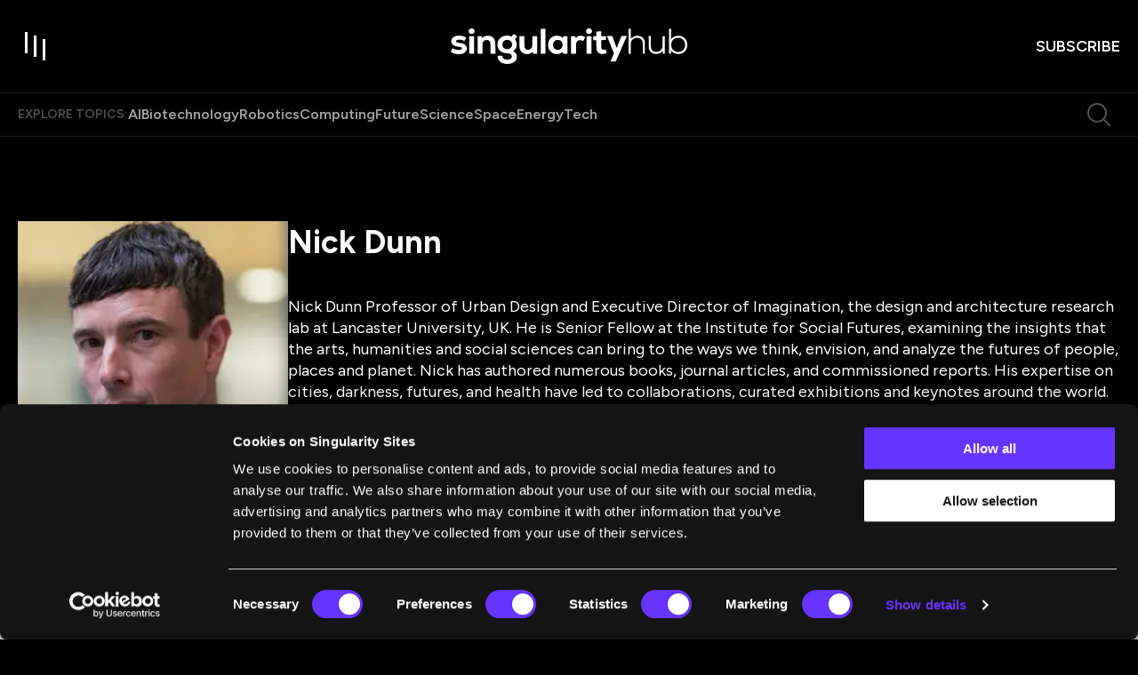

--- FILE ---
content_type: text/html; charset=utf-8
request_url: https://singularityhub.com/author/nickdunn/
body_size: 23328
content:
<!DOCTYPE html><html lang="en"><head><meta charSet="utf-8"/><meta content="initial-scale=1, width=device-width" name="viewport"/><meta content="#6633FF" name="theme-color"/><title>Nick Dunn Archives - SingularityHub</title><meta content="Nick Dunn Professor of Urban Design and Executive Director of Imagination, the design and architecture research lab at Lancaster University, UK. He is Senior Fellow at the Institute for Social Futures, examining the insights that the arts, humanities and social sciences can bring to the ways we think, envision, and analyze the futures of people, places and planet. Nick has authored numerous books, journal articles, and commissioned reports. His expertise on cities, darkness, futures, and health have led to collaborations, curated exhibitions and keynotes around the world." name="description"/><link href="https://singularityhub.com/author/nickdunn/" rel="canonical"/><link href="https://singularityhub.com/uploads/2025/01/sing-hub_favicon_500.png?auto=webp" rel="icon" type="image/x-icon"/><meta content="index, follow, max-image-preview:large, max-snippet:-1, max-video-preview:-1" name="robots"/><meta content="SingularityHub" property="og:site_name"/><meta content="https://singularityhub.com/uploads/2020/12/Nick-Dunn.jpg?auto=webp" property="og:image"/><meta content="250" property="og:image:height"/><meta content="250" property="og:image:width"/><meta content="en_US" property="og:locale"/><meta content="Nick Dunn Professor of Urban Design and Executive Director of Imagination, the design and architecture research lab at Lancaster University, UK. He is Senior Fellow at the Institute for Social Futures, examining the insights that the arts, humanities and social sciences can bring to the ways we think, envision, and analyze the futures of people, places and planet. Nick has authored numerous books, journal articles, and commissioned reports. His expertise on cities, darkness, futures, and health have led to collaborations, curated exhibitions and keynotes around the world." property="og:description"/><meta content="Nick Dunn Archives" property="og:title"/><meta content="article" property="og:type"/><meta content="https://singularityhub.com/author/nickdunn/" property="og:url"/><meta content="https://twitter.com/singularityhub" name="twitter:site"/><meta content="summary_large_image" name="twitter:card"/><meta content="Nick Dunn Professor of Urban Design and Executive Director of Imagination, the design and architecture research lab at Lancaster University, UK. He is Senior Fellow at the Institute for Social Futures, examining the insights that the arts, humanities and social sciences can bring to the ways we think, envision, and analyze the futures of people, places and planet. Nick has authored numerous books, journal articles, and commissioned reports. His expertise on cities, darkness, futures, and health have led to collaborations, curated exhibitions and keynotes around the world." name="twitter:description"/><meta content="https://singularityhub.com/uploads/2020/12/Nick-Dunn.jpg?auto=webp" name="twitter:image"/><meta content="Nick Dunn Archives - SingularityHub" name="twitter:title"/><link href="https://singularityhub.com/feed/" rel="alternate" type="application/rss+xml"/><link href="https://singularityhub.com/author/nickdunn/feed/" rel="alternate" type="application/rss+xml"/><meta name="next-head-count" content="24"/><link href="https://fonts.googleapis.com" rel="preconnect"/><link crossorigin="use-credentials" href="https://fonts.gstatic.com" rel="preconnect"/><link href="https://fonts.googleapis.com/css?family=Figtree:400,500,600,700|Domine:400,600,700&amp;display=swap" rel="stylesheet"/><link rel="preload" href="/_next/static/media/e4af272ccee01ff0-s.p.woff2" as="font" type="font/woff2" crossorigin="anonymous" data-next-font="size-adjust"/><link rel="preload" href="/_next/static/media/82050c55ac1c8c11-s.p.woff2" as="font" type="font/woff2" crossorigin="anonymous" data-next-font="size-adjust"/><link rel="preload" href="/_next/static/media/1f3fe8c6df3d47c1-s.p.woff2" as="font" type="font/woff2" crossorigin="anonymous" data-next-font="size-adjust"/><script id="google-tag-manager-content" data-nscript="beforeInteractive">
            (function(w,d,s,l,i){w[l]=w[l]||[];w[l].push({'gtm.start':
              new Date().getTime(),event:'gtm.js'});var f=d.getElementsByTagName(s)[0],
              j=d.createElement(s),dl=l!='dataLayer'?'&l='+l:'';j.async=true;j.src=
              'https://www.googletagmanager.com/gtm.js?id='+i+dl;f.parentNode.insertBefore(j,f);
            })(window,document,'script','dataLayer','GTM-5KXL4PM');
          </script><link rel="preload" href="/_next/static/css/04e642bfa1fe6a73.css" as="style"/><link rel="stylesheet" href="/_next/static/css/04e642bfa1fe6a73.css" data-n-g=""/><noscript data-n-css=""></noscript><script defer="" nomodule="" src="/_next/static/chunks/polyfills-c67a75d1b6f99dc8.js"></script><script src="/script/cookiebot-consent-mode-integration.js" defer="" data-nscript="beforeInteractive"></script><script id="Cookiebot" src="https://consent.cookiebot.com/uc.js" data-cbid="eafb28db-45f6-4a6e-8c70-6f0a9ab090c4" data-blockingmode="auto" type="text/javascript" defer="" data-nscript="beforeInteractive"></script><script src="/_next/static/chunks/webpack-d3e7d284358bd078.js" defer=""></script><script src="/_next/static/chunks/framework-3497f56c9fcdd13e.js" defer=""></script><script src="/_next/static/chunks/main-d1bb846da661c8bf.js" defer=""></script><script src="/_next/static/chunks/pages/_app-7e76ef63240048b9.js" defer=""></script><script src="/_next/static/chunks/8049-cb61fc1b4802e003.js" defer=""></script><script src="/_next/static/chunks/9461-cf558f9c568093b1.js" defer=""></script><script src="/_next/static/chunks/pages/%5B%5B...path%5D%5D-7b8457374ec3f33a.js" defer=""></script><script src="/_next/static/VxTIh2ezHXHhyIK4UeyYh/_buildManifest.js" defer=""></script><script src="/_next/static/VxTIh2ezHXHhyIK4UeyYh/_ssgManifest.js" defer=""></script><style data-emotion="css-global 0"></style><style data-emotion="css-global 1bdmd86">html{-webkit-font-smoothing:antialiased;-moz-osx-font-smoothing:grayscale;box-sizing:border-box;-webkit-text-size-adjust:100%;}*,*::before,*::after{box-sizing:inherit;}strong,b{font-weight:700;}body{margin:0;color:#000000;font-size:1rem;font-weight:400;letter-spacing:0;font-family:"Domine",serif;line-height:1.5;background-color:#fff;}@media print{body{background-color:#fff;}}body::backdrop{background-color:#fff;}body{background-color:#000000;color:#FFFFFF;width:100%;overflow-x:hidden;padding-right:0!important;}.popular-category-swiper.swiper{width:19.375rem;height:16.75rem;overflow:visible!important;margin:0;}.editor-pick-swiper{width:19.375rem;height:16.75rem;overflow:visible!important;margin:0;}@media (min-width:600px){.editor-pick-swiper{width:15.333rem;height:14rem;}}.article-carousel.swiper{overflow:visible!important;}.what-were-reading-swiper.swiper{width:100%;padding-right:27px;}@media (min-width:990px){.what-were-reading-swiper.swiper{padding-right:0;}}@media (min-width:0px){.what-were-reading-swiper .swiper-slide{width:calc((100% / 1.2) - 1.33px);margin-right:8px;}}@media (min-width:600px){.what-were-reading-swiper .swiper-slide{width:calc((100% / 2.2 - 8.727px));margin-right:16px;}}@media (min-width:1200px){.what-were-reading-swiper .swiper-slide{width:calc((100% / var(--number-of-columns)) - 24px);margin-right:32px;}}@-webkit-keyframes fade-in{from{opacity:0;}}@keyframes fade-in{from{opacity:0;}}@-webkit-keyframes slide-up{from{-webkit-transform:translateY(100px);-moz-transform:translateY(100px);-ms-transform:translateY(100px);transform:translateY(100px);}to{-webkit-transform:translateY(0);-moz-transform:translateY(0);-ms-transform:translateY(0);transform:translateY(0);}}@keyframes slide-up{from{-webkit-transform:translateY(100px);-moz-transform:translateY(100px);-ms-transform:translateY(100px);transform:translateY(100px);}to{-webkit-transform:translateY(0);-moz-transform:translateY(0);-ms-transform:translateY(0);transform:translateY(0);}}@-webkit-keyframes image-width{to{width:100%;height:100%;top:0;left:0;}}@keyframes image-width{to{width:100%;height:100%;top:0;left:0;}}@-webkit-keyframes image-width-reverse{from{width:100%;top:0;left:0;}}@keyframes image-width-reverse{from{width:100%;top:0;left:0;}}@-webkit-keyframes fade-out{from{opacity:1;}to{opacity:0;}}@keyframes fade-out{from{opacity:1;}to{opacity:0;}}@-webkit-keyframes slide-down{from{-webkit-transform:translateY(0);-moz-transform:translateY(0);-ms-transform:translateY(0);transform:translateY(0);}to{-webkit-transform:translateY(80px);-moz-transform:translateY(80px);-ms-transform:translateY(80px);transform:translateY(80px);}}@keyframes slide-down{from{-webkit-transform:translateY(0);-moz-transform:translateY(0);-ms-transform:translateY(0);transform:translateY(0);}to{-webkit-transform:translateY(80px);-moz-transform:translateY(80px);-ms-transform:translateY(80px);transform:translateY(80px);}}@-webkit-keyframes to-black-bg{0%{background:white;}5%{background:black;}80%{background:black;}100%{background:transparent;}}@keyframes to-black-bg{0%{background:white;}5%{background:black;}80%{background:black;}100%{background:transparent;}}.snap{width:300px;height:100dvh;scroll-snap-type:y mandatory;scrollbar-width:none;overflow:auto;margin:0 auto;}@media (pointer: coarse) and (hover: none){.snap{display:-webkit-box;display:-webkit-flex;display:-ms-flexbox;display:flex;scroll-snap-type:x mandatory;}}.snap-item{scroll-snap-align:center;width:100%;height:100%;-webkit-flex-shrink:0;-ms-flex-negative:0;flex-shrink:0;display:grid;place-items:center;}@media (pointer: coarse) and (hover: none){.snap-item{-webkit-flex-shrink:0;-ms-flex-negative:0;flex-shrink:0;width:100%;}}.snap-card{margin:auto;inset:0;position:absolute;aspect-ratio:2/3;width:262px;outline:none;pointer-events:none;}.is-card{width:262px;height:100%;cursor:pointer;}</style><style data-emotion="css-global roqqib">h1,h2,h3,h4,p,figure,blockquote,dl,dd,pre,code{margin:0;}</style><style data-emotion="css-global animation-c7515d">@-webkit-keyframes animation-c7515d{0%{opacity:1;}50%{opacity:0.4;}100%{opacity:1;}}@keyframes animation-c7515d{0%{opacity:1;}50%{opacity:0.4;}100%{opacity:1;}}</style><style data-emotion="css-global animation-wiooy9">@-webkit-keyframes animation-wiooy9{0%{-webkit-transform:translateX(-100%);-moz-transform:translateX(-100%);-ms-transform:translateX(-100%);transform:translateX(-100%);}50%{-webkit-transform:translateX(100%);-moz-transform:translateX(100%);-ms-transform:translateX(100%);transform:translateX(100%);}100%{-webkit-transform:translateX(100%);-moz-transform:translateX(100%);-ms-transform:translateX(100%);transform:translateX(100%);}}@keyframes animation-wiooy9{0%{-webkit-transform:translateX(-100%);-moz-transform:translateX(-100%);-ms-transform:translateX(-100%);transform:translateX(-100%);}50%{-webkit-transform:translateX(100%);-moz-transform:translateX(100%);-ms-transform:translateX(100%);transform:translateX(100%);}100%{-webkit-transform:translateX(100%);-moz-transform:translateX(100%);-ms-transform:translateX(100%);transform:translateX(100%);}}</style><style data-emotion="css 1qnwx6t s7e15m 1l4xt57 1r71rvk t5l2qj 1pfi03l 1us35vp 199itp8 1e6pr7r 15v679a 7i7he2 p4d8gm ni0igm 3bx031 lefgmw 1go9p12 bnz8pn 1uzx3ku 1oj8gu8 18cw4wv 16ntosj lqvfij l0dchf 3nmmvw 5jflv1 8654hf w1dxax zh1ksk d1to4q f86mvh 1lfwiiq omaxva l9wcbl 1c8i2fg 1v3q2cu 1ewbbfw 1sf12z0 17t5pho cv61y2 panmwk w843vn 1wgwic0 fvd9gi 1qvujni 1ka4ao4 8vihzz idv322 afynl9 rohos5 1gwxiq0 vafvwd ef0i7o 1g1miaa 1llv7dj 10ltd60 8atqhb 1i798n drpk3c ya372u 1u1h9wr ckj41r 1pqahj2 1nj27v 1bax9w3 5kt567 hy6f8 1i3pak 6m70dt 1ezwe2c 1u7brcs 1clfvz3 ni9rw1 13ot7yq 1l4trbu 103vc8r sz3hq8 18yim4s 1qxlzgl 1mj3f9e cam6de 1wqusqt 1ys36w6 1g1jo8y 1x4012b">.css-1qnwx6t{position:fixed;display:-webkit-box;display:-webkit-flex;display:-ms-flexbox;display:flex;-webkit-align-items:center;-webkit-box-align:center;-ms-flex-align:center;align-items:center;-webkit-box-pack:center;-ms-flex-pack:center;-webkit-justify-content:center;justify-content:center;right:0;bottom:0;top:0;left:0;background-color:rgba(0, 0, 0, 0.5);-webkit-tap-highlight-color:transparent;background-color:rgba(0, 0, 0, 0.64);-webkit-backdrop-filter:blur(16px);backdrop-filter:blur(16px);color:white;background:radial-gradient(50% 50% at 50% 50%, rgba(0, 0, 0, 0.80) 0%, rgba(0, 0, 0, 0.64) 100%);z-index:1501;-webkit-backdrop-filter:blur(0);backdrop-filter:blur(0);}.css-s7e15m{display:-webkit-box;display:-webkit-flex;display:-ms-flexbox;display:flex;-webkit-align-items:center;-webkit-box-align:center;-ms-flex-align:center;align-items:center;-webkit-box-pack:center;-ms-flex-pack:center;-webkit-justify-content:center;justify-content:center;gap:0.334rem;}.css-1l4xt57{display:inline-block;width:0.25rem;background-color:#6633FF;-webkit-animation:loadingStates 750ms cubic-bezier(0, 0, 1, 1) infinite;animation:loadingStates 750ms cubic-bezier(0, 0, 1, 1) infinite;-webkit-animation-delay:600ms;animation-delay:600ms;}@-webkit-keyframes loadingStates{0%{height:0.313rem;}25%{height:1rem;}50%{height:2rem;}75%{height:1rem;}100%{height:0.313rem;}}@keyframes loadingStates{0%{height:0.313rem;}25%{height:1rem;}50%{height:2rem;}75%{height:1rem;}100%{height:0.313rem;}}.css-1r71rvk{display:inline-block;width:0.25rem;background-color:#6633FF;-webkit-animation:loadingStates 750ms cubic-bezier(0, 0, 1, 1) infinite;animation:loadingStates 750ms cubic-bezier(0, 0, 1, 1) infinite;-webkit-animation-delay:450ms;animation-delay:450ms;}@-webkit-keyframes loadingStates{0%{height:0.313rem;}25%{height:1rem;}50%{height:2rem;}75%{height:1rem;}100%{height:0.313rem;}}@keyframes loadingStates{0%{height:0.313rem;}25%{height:1rem;}50%{height:2rem;}75%{height:1rem;}100%{height:0.313rem;}}.css-t5l2qj{display:inline-block;width:0.25rem;background-color:#6633FF;-webkit-animation:loadingStates 750ms cubic-bezier(0, 0, 1, 1) infinite;animation:loadingStates 750ms cubic-bezier(0, 0, 1, 1) infinite;-webkit-animation-delay:300ms;animation-delay:300ms;}@-webkit-keyframes loadingStates{0%{height:0.313rem;}25%{height:1rem;}50%{height:2rem;}75%{height:1rem;}100%{height:0.313rem;}}@keyframes loadingStates{0%{height:0.313rem;}25%{height:1rem;}50%{height:2rem;}75%{height:1rem;}100%{height:0.313rem;}}.css-1pfi03l{display:inline-block;width:0.25rem;background-color:#6633FF;-webkit-animation:loadingStates 750ms cubic-bezier(0, 0, 1, 1) infinite;animation:loadingStates 750ms cubic-bezier(0, 0, 1, 1) infinite;-webkit-animation-delay:150ms;animation-delay:150ms;}@-webkit-keyframes loadingStates{0%{height:0.313rem;}25%{height:1rem;}50%{height:2rem;}75%{height:1rem;}100%{height:0.313rem;}}@keyframes loadingStates{0%{height:0.313rem;}25%{height:1rem;}50%{height:2rem;}75%{height:1rem;}100%{height:0.313rem;}}.css-1us35vp{display:inline-block;width:0.25rem;background-color:#6633FF;-webkit-animation:loadingStates 750ms cubic-bezier(0, 0, 1, 1) infinite;animation:loadingStates 750ms cubic-bezier(0, 0, 1, 1) infinite;-webkit-animation-delay:0ms;animation-delay:0ms;}@-webkit-keyframes loadingStates{0%{height:0.313rem;}25%{height:1rem;}50%{height:2rem;}75%{height:1rem;}100%{height:0.313rem;}}@keyframes loadingStates{0%{height:0.313rem;}25%{height:1rem;}50%{height:2rem;}75%{height:1rem;}100%{height:0.313rem;}}.css-199itp8{width:100%;position:fixed;display:-webkit-box;display:-webkit-flex;display:-ms-flexbox;display:flex;-webkit-flex-direction:column;-ms-flex-direction:column;flex-direction:column;top:0;z-index:8;-webkit-transition:.25s ease-out;transition:.25s ease-out;}.css-199itp8 ~main{margin-top:64px;}@media (min-width:990px){.css-199itp8 ~main{margin-top:105px;}}@media (min-width:1280px){.css-199itp8 ~main{margin-top:153px;}}@media (max-width:989.95px){.css-199itp8{display:-webkit-box;display:-webkit-flex;display:-ms-flexbox;display:flex;}}.css-199itp8.su-section-header-sticky{position:fixed;width:100%;top:0;box-shadow:0px 16px 16px 0px rgba(0, 0, 0, 0.32);}.css-199itp8.su-section-header-hidden{-webkit-transform:translateY(-120%);-moz-transform:translateY(-120%);-ms-transform:translateY(-120%);transform:translateY(-120%);}.css-199itp8.animate{-webkit-transition:0.25s ease-out;transition:0.25s ease-out;}.css-199itp8.is-reset .c-header{padding:1rem 0;}.css-199itp8.is-reset .c-header__topics{display:none;}.css-1e6pr7r{position:relative;border-bottom:1px solid rgba(255, 255, 255, 0.12);width:100%;padding:.75rem 0;-webkit-transition:.25s ease-out;transition:.25s ease-out;z-index:8;background-color:#000000;-webkit-backdrop-filter:none;backdrop-filter:none;display:-webkit-box;display:-webkit-flex;display:-ms-flexbox;display:flex;-webkit-align-items:center;-webkit-box-align:center;-ms-flex-align:center;align-items:center;}@media (min-width:990px){.css-1e6pr7r{padding:2rem 0;}}.css-15v679a{width:100%;margin-left:auto;box-sizing:border-box;margin-right:auto;display:block;padding-left:2rem;padding-right:2rem;padding-left:1.25rem;padding-right:1.25rem;display:-webkit-box;display:-webkit-flex;display:-ms-flexbox;display:flex;-webkit-align-items:center;-webkit-box-align:center;-ms-flex-align:center;align-items:center;-webkit-box-pack:justify;-webkit-justify-content:space-between;justify-content:space-between;}@media (min-width:390px){.css-15v679a{padding-left:3rem;padding-right:3rem;}}@media (min-width:1352px){.css-15v679a{max-width:1352px;}}@media (min-width:390px){.css-15v679a{padding-left:1.25rem;padding-right:1.25rem;}}.css-7i7he2{display:grid;-webkit-align-items:center;-webkit-box-align:center;-ms-flex-align:center;align-items:center;width:100%;gap:1rem;grid-template-columns:auto auto 1fr;}@media (min-width:390px){.css-7i7he2{grid-template-columns:1fr auto 1fr;}}@media (min-width:1280px){.css-7i7he2{gap:2rem;}}.css-p4d8gm.c-header__cta{justify-self:end;}.css-p4d8gm .c-header-logo{display:-webkit-box;display:-webkit-flex;display:-ms-flexbox;display:flex;}.css-p4d8gm .c-header-logo svg{width:8.375rem;}@media (min-width:990px){.css-p4d8gm .c-header-logo svg{width:16.625rem;}}.css-ni0igm{display:-webkit-inline-box;display:-webkit-inline-flex;display:-ms-inline-flexbox;display:inline-flex;-webkit-align-items:center;-webkit-box-align:center;-ms-flex-align:center;align-items:center;-webkit-box-pack:center;-ms-flex-pack:center;-webkit-justify-content:center;justify-content:center;position:relative;box-sizing:border-box;-webkit-tap-highlight-color:transparent;background-color:transparent;outline:0;border:0;margin:0;border-radius:0;padding:0;cursor:pointer;-webkit-user-select:none;-moz-user-select:none;-ms-user-select:none;user-select:none;vertical-align:middle;-moz-appearance:none;-webkit-appearance:none;-webkit-text-decoration:none;text-decoration:none;color:inherit;text-align:center;-webkit-flex:0 0 auto;-ms-flex:0 0 auto;flex:0 0 auto;font-size:1.5rem;padding:8px;border-radius:50%;overflow:visible;color:rgba(0, 0, 0, 0.54);-webkit-transition:background-color 150ms cubic-bezier(0.4, 0, 0.2, 1) 0ms;transition:background-color 150ms cubic-bezier(0.4, 0, 0.2, 1) 0ms;margin-left:-12px;color:inherit;padding:0;margin-left:0;}.css-ni0igm::-moz-focus-inner{border-style:none;}.css-ni0igm.Mui-disabled{pointer-events:none;cursor:default;}@media print{.css-ni0igm{-webkit-print-color-adjust:exact;color-adjust:exact;}}.css-ni0igm.Mui-disabled{background-color:transparent;color:rgba(0, 0, 0, 0.26);}.css-ni0igm svg{-webkit-transition:fill 0.1s ease-in-out;transition:fill 0.1s ease-in-out;fill:#FFFFFF;}@media (min-width:990px){.css-ni0igm svg:hover{fill:#6633FF;}}.css-3bx031{position:relative;width:2rem;height:2rem;-webkit-transition:background 0.2s ease-in-out;transition:background 0.2s ease-in-out;}@media (min-width:990px){.css-3bx031{width:2.5rem;height:2.5rem;}}@media (min-width:990px){.css-3bx031:hover>.toggle-item{background:#6633FF;}}.css-3bx031>.toggle-item{position:absolute;width:0.125rem;height:1.188rem;background:#FFFFFF;-webkit-transition:all 0.45s cubic-bezier(0.85, -0.4, 0.37, 1.37);transition:all 0.45s cubic-bezier(0.85, -0.4, 0.37, 1.37);}@media (min-width:990px){.css-3bx031>.toggle-item{width:0.188rem;height:1.5rem;}}.css-3bx031>.toggle-item:nth-of-type(1){top:0.2rem;left:0.4rem;}@media (min-width:990px){.css-3bx031>.toggle-item:nth-of-type(1){top:0.25rem;left:0.5rem;}}.css-3bx031>.toggle-item:nth-of-type(2){opacity:1;top:0.4rem;left:0.9rem;}@media (min-width:990px){.css-3bx031>.toggle-item:nth-of-type(2){top:0.5rem;left:1.125rem;}}.css-3bx031>.toggle-item:nth-of-type(3){top:0.6rem;left:1.4rem;}@media (min-width:990px){.css-3bx031>.toggle-item:nth-of-type(3){top:0.75rem;left:1.75rem;}}@media (min-width:990px){.css-3bx031:hover>.toggle-item{transform-origin:center right;}.css-3bx031:hover>.toggle-item:nth-of-type(1){height:2rem;-webkit-transform:rotate(90deg);-moz-transform:rotate(90deg);-ms-transform:rotate(90deg);transform:rotate(90deg);top:0;left:1.375rem;}.css-3bx031:hover>.toggle-item:nth-of-type(2){-webkit-transform:scale(0) rotate(90deg);-moz-transform:scale(0) rotate(90deg);-ms-transform:scale(0) rotate(90deg);transform:scale(0) rotate(90deg);opacity:0;}.css-3bx031:hover>.toggle-item:nth-of-type(3){-webkit-transform:rotate(90deg);-moz-transform:rotate(90deg);-ms-transform:rotate(90deg);transform:rotate(90deg);height:1.25rem;left:1rem;top:1rem;}}.css-lefgmw{display:-webkit-inline-box;display:-webkit-inline-flex;display:-ms-inline-flexbox;display:inline-flex;-webkit-align-items:center;-webkit-box-align:center;-ms-flex-align:center;align-items:center;-webkit-box-pack:center;-ms-flex-pack:center;-webkit-justify-content:center;justify-content:center;position:relative;box-sizing:border-box;-webkit-tap-highlight-color:transparent;background-color:transparent;outline:0;border:0;margin:0;border-radius:0;padding:0;cursor:pointer;-webkit-user-select:none;-moz-user-select:none;-ms-user-select:none;user-select:none;vertical-align:middle;-moz-appearance:none;-webkit-appearance:none;-webkit-text-decoration:none;text-decoration:none;color:inherit;text-align:center;-webkit-flex:0 0 auto;-ms-flex:0 0 auto;flex:0 0 auto;font-size:1.5rem;padding:8px;border-radius:50%;overflow:visible;color:rgba(0, 0, 0, 0.54);-webkit-transition:background-color 150ms cubic-bezier(0.4, 0, 0.2, 1) 0ms;transition:background-color 150ms cubic-bezier(0.4, 0, 0.2, 1) 0ms;display:none;margin-left:auto;margin-right:1.25rem;padding:0;}.css-lefgmw::-moz-focus-inner{border-style:none;}.css-lefgmw.Mui-disabled{pointer-events:none;cursor:default;}@media print{.css-lefgmw{-webkit-print-color-adjust:exact;color-adjust:exact;}}.css-lefgmw.Mui-disabled{background-color:transparent;color:rgba(0, 0, 0, 0.26);}@media (min-width:490px){.css-lefgmw{display:-webkit-inline-box;display:-webkit-inline-flex;display:-ms-inline-flexbox;display:inline-flex;}}@media (min-width:1280px){.css-lefgmw{display:none;}}.css-lefgmw svg{-webkit-transition:fill 0.1s ease-in-out;transition:fill 0.1s ease-in-out;fill:rgba(255, 255, 255, 0.32);}.css-lefgmw svg:hover{fill:#6633FF;}.css-1go9p12{display:-webkit-inline-box;display:-webkit-inline-flex;display:-ms-inline-flexbox;display:inline-flex;-webkit-align-items:center;-webkit-box-align:center;-ms-flex-align:center;align-items:center;-webkit-box-pack:center;-ms-flex-pack:center;-webkit-justify-content:center;justify-content:center;position:relative;box-sizing:border-box;-webkit-tap-highlight-color:transparent;background-color:transparent;outline:0;border:0;margin:0;border-radius:0;padding:0;cursor:pointer;-webkit-user-select:none;-moz-user-select:none;-ms-user-select:none;user-select:none;vertical-align:middle;-moz-appearance:none;-webkit-appearance:none;-webkit-text-decoration:none;text-decoration:none;color:inherit;font-family:"Figtree",sans-serif;font-weight:500;font-size:0.875rem;line-height:1.75;text-transform:uppercase;min-width:64px;padding:6px 8px;border-radius:4px;-webkit-transition:background-color 250ms cubic-bezier(0.4, 0, 0.2, 1) 0ms,box-shadow 250ms cubic-bezier(0.4, 0, 0.2, 1) 0ms,border-color 250ms cubic-bezier(0.4, 0, 0.2, 1) 0ms,color 250ms cubic-bezier(0.4, 0, 0.2, 1) 0ms;transition:background-color 250ms cubic-bezier(0.4, 0, 0.2, 1) 0ms,box-shadow 250ms cubic-bezier(0.4, 0, 0.2, 1) 0ms,border-color 250ms cubic-bezier(0.4, 0, 0.2, 1) 0ms,color 250ms cubic-bezier(0.4, 0, 0.2, 1) 0ms;color:#6633FF;box-shadow:none;border-radius:2rem;position:relative;font-weight:600;-webkit-transition:color 0.2s ease-in-out;transition:color 0.2s ease-in-out;color:#FFFFFF;font-family:"Figtree",sans-serif;padding:0 0 0 0.0625rem;font-size:0.75rem;line-height:1.33;text-transform:uppercase;}.css-1go9p12::-moz-focus-inner{border-style:none;}.css-1go9p12.Mui-disabled{pointer-events:none;cursor:default;}@media print{.css-1go9p12{-webkit-print-color-adjust:exact;color-adjust:exact;}}.css-1go9p12:hover{-webkit-text-decoration:none;text-decoration:none;background-color:rgba(102, 51, 255, 0.04);}@media (hover: none){.css-1go9p12:hover{background-color:transparent;}}.css-1go9p12.Mui-disabled{color:rgba(0, 0, 0, 0.26);}.css-1go9p12:hover{box-shadow:none;}.css-1go9p12.Mui-focusVisible{box-shadow:none;}.css-1go9p12:active{box-shadow:none;}.css-1go9p12.Mui-disabled{box-shadow:none;}@media (min-width:490px){.css-1go9p12{font-size:1.125rem;}}.css-1go9p12::after{content:"";position:absolute;bottom:0;left:0;height:0.125rem;width:0;-webkit-transition:width 0.2s ease-in-out;transition:width 0.2s ease-in-out;background:#6633FF;}@media (min-width:990px){.css-1go9p12:hover::after{width:100%;}}.css-bnz8pn{background-color:#000000;-webkit-backdrop-filter:none;backdrop-filter:none;border-bottom:1px solid rgba(255, 255, 255, 0.12);position:relative;-webkit-transition:.25s ease-out;transition:.25s ease-out;}@media (max-width:1279.95px){.css-bnz8pn{display:none;}}.css-1uzx3ku{width:100%;margin-left:auto;box-sizing:border-box;margin-right:auto;display:block;padding-left:2rem;padding-right:2rem;padding-left:1.25rem;padding-right:1.25rem;}@media (min-width:390px){.css-1uzx3ku{padding-left:3rem;padding-right:3rem;}}@media (min-width:1352px){.css-1uzx3ku{max-width:1352px;}}@media (min-width:390px){.css-1uzx3ku{padding-left:1.25rem;padding-right:1.25rem;}}.css-1oj8gu8{display:-webkit-box;display:-webkit-flex;display:-ms-flexbox;display:flex;-webkit-box-flex-wrap:wrap;-webkit-flex-wrap:wrap;-ms-flex-wrap:wrap;flex-wrap:wrap;-webkit-align-items:center;-webkit-box-align:center;-ms-flex-align:center;align-items:center;gap:1rem;}@media (min-width:1280px){.css-1oj8gu8{gap:1.75rem;}}.css-18cw4wv{margin:0;font-family:"Figtree",sans-serif;font-weight:600;text-transform:uppercase;color:rgba(255, 255, 255, 0.32);}@media (max-width:989.95px){.css-18cw4wv{font-size:0.75rem;line-height:1rem;}}@media (min-width:990px){.css-18cw4wv{font-size:0.875rem;line-height:1.25rem;}}.css-16ntosj{display:-webkit-box;display:-webkit-flex;display:-ms-flexbox;display:flex;-webkit-box-flex-wrap:wrap;-webkit-flex-wrap:wrap;-ms-flex-wrap:wrap;flex-wrap:wrap;-webkit-align-items:center;-webkit-box-align:center;-ms-flex-align:center;align-items:center;gap:1rem;}@media (min-width:1280px){.css-16ntosj{gap:1.5rem;}}.css-16ntosj span a{color:rgba(255, 255, 255, 0.64);}.css-16ntosj:hover span a{color:rgba(255, 255, 255, 0.48);}.css-16ntosj span:hover a{color:#FFFFFF;}.css-lqvfij{margin:0;font-family:"Figtree",sans-serif;font-weight:600;}@media (max-width:989.95px){.css-lqvfij{font-size:0.875rem;line-height:1.25rem;}}@media (min-width:990px){.css-lqvfij{font-size:1rem;line-height:1.25rem;}}.css-l0dchf{position:relative;-webkit-transition:color .3s;transition:color .3s;padding-bottom:1px;-webkit-text-decoration:none;text-decoration:none;color:rgba(255, 255, 255, 0.64);}@media (min-width:834px){.css-l0dchf:hover{-webkit-background-size:none;background-size:none;color:#FFFFFF;}}.css-3nmmvw{display:-webkit-inline-box;display:-webkit-inline-flex;display:-ms-inline-flexbox;display:inline-flex;-webkit-align-items:center;-webkit-box-align:center;-ms-flex-align:center;align-items:center;-webkit-box-pack:center;-ms-flex-pack:center;-webkit-justify-content:center;justify-content:center;position:relative;box-sizing:border-box;-webkit-tap-highlight-color:transparent;background-color:transparent;outline:0;border:0;margin:0;border-radius:0;padding:0;cursor:pointer;-webkit-user-select:none;-moz-user-select:none;-ms-user-select:none;user-select:none;vertical-align:middle;-moz-appearance:none;-webkit-appearance:none;-webkit-text-decoration:none;text-decoration:none;color:inherit;text-align:center;-webkit-flex:0 0 auto;-ms-flex:0 0 auto;flex:0 0 auto;font-size:1.5rem;padding:8px;border-radius:50%;overflow:visible;color:rgba(0, 0, 0, 0.54);-webkit-transition:background-color 150ms cubic-bezier(0.4, 0, 0.2, 1) 0ms;transition:background-color 150ms cubic-bezier(0.4, 0, 0.2, 1) 0ms;display:none;margin-left:auto;margin-right:0;padding:0.5rem;}.css-3nmmvw::-moz-focus-inner{border-style:none;}.css-3nmmvw.Mui-disabled{pointer-events:none;cursor:default;}@media print{.css-3nmmvw{-webkit-print-color-adjust:exact;color-adjust:exact;}}.css-3nmmvw.Mui-disabled{background-color:transparent;color:rgba(0, 0, 0, 0.26);}@media (min-width:490px){.css-3nmmvw{display:-webkit-inline-box;display:-webkit-inline-flex;display:-ms-inline-flexbox;display:inline-flex;}}@media (min-width:1280px){.css-3nmmvw{display:-webkit-inline-box;display:-webkit-inline-flex;display:-ms-inline-flexbox;display:inline-flex;}}.css-3nmmvw svg{-webkit-transition:fill 0.1s ease-in-out;transition:fill 0.1s ease-in-out;fill:rgba(255, 255, 255, 0.32);}.css-3nmmvw svg:hover{fill:#6633FF;}.css-5jflv1{width:100%;margin-left:auto;box-sizing:border-box;margin-right:auto;display:block;padding-left:2rem;padding-right:2rem;padding-left:1.25rem;padding-right:1.25rem;padding-top:4rem;padding-bottom:4rem;}@media (min-width:390px){.css-5jflv1{padding-left:3rem;padding-right:3rem;}}@media (min-width:1352px){.css-5jflv1{max-width:1352px;}}@media (min-width:390px){.css-5jflv1{padding-left:1.25rem;padding-right:1.25rem;}}@media (min-width:490px){.css-5jflv1{padding-top:2rem;padding-bottom:2rem;}}@media (min-width:990px){.css-5jflv1{padding-top:4rem;}}@media (min-width:1280px){.css-5jflv1{padding-top:6rem;padding-bottom:6rem;}}.css-8654hf{display:-webkit-box;display:-webkit-flex;display:-ms-flexbox;display:flex;padding-bottom:4rem;-webkit-flex-direction:column;-ms-flex-direction:column;flex-direction:column;-webkit-align-items:center;-webkit-box-align:center;-ms-flex-align:center;align-items:center;}@media (min-width:490px){.css-8654hf{-webkit-flex-direction:row;-ms-flex-direction:row;flex-direction:row;-webkit-column-gap:2rem;column-gap:2rem;padding-bottom:2rem;-webkit-align-items:flex-start;-webkit-box-align:flex-start;-ms-flex-align:flex-start;align-items:flex-start;}}@media (min-width:1280px){.css-8654hf{padding-bottom:6rem;-webkit-flex-direction:row;-ms-flex-direction:row;flex-direction:row;-webkit-column-gap:4rem;column-gap:4rem;}}.css-w1dxax{width:13rem;height:13rem;-webkit-flex:0 0 13rem;-ms-flex:0 0 13rem;flex:0 0 13rem;overflow:hidden;}.css-w1dxax img{width:100%;height:100%;-webkit-transition:-webkit-transform 2000ms cubic-bezier(0.5, 0.5, 0.2, 1);transition:transform 2000ms cubic-bezier(0.5, 0.5, 0.2, 1);}@media (min-width:834px){.css-w1dxax:hover img{-webkit-transform:scale(1.03);-moz-transform:scale(1.03);-ms-transform:scale(1.03);transform:scale(1.03);}}@media (min-width:490px){.css-w1dxax{width:12rem;height:12rem;-webkit-flex:0 0 12rem;-ms-flex:0 0 12rem;flex:0 0 12rem;}}@media (min-width:990px){.css-w1dxax{width:19rem;height:19rem;-webkit-flex:0 0 19rem;-ms-flex:0 0 19rem;flex:0 0 19rem;}}.css-zh1ksk{display:-webkit-box;display:-webkit-flex;display:-ms-flexbox;display:flex;-webkit-flex-direction:column;-ms-flex-direction:column;flex-direction:column;-webkit-align-items:center;-webkit-box-align:center;-ms-flex-align:center;align-items:center;margin-top:2rem;}@media (min-width:490px){.css-zh1ksk{-webkit-align-items:flex-start;-webkit-box-align:flex-start;-ms-flex-align:flex-start;align-items:flex-start;margin-top:0;}}.css-d1to4q{margin:0;font-size:3.75rem;font-weight:700;line-height:1.2;letter-spacing:0;font-family:"Figtree",sans-serif;margin-bottom:.25rem;}@media (min-width:600px){.css-d1to4q{font-size:2.027rem;}}@media (min-width:900px){.css-d1to4q{font-size:2.2523rem;}}@media (min-width:1200px){.css-d1to4q{font-size:2.4775rem;}}@media (max-width:989.95px){.css-d1to4q{font-size:1.8125rem;line-height:2rem;}}@media (min-width:990px){.css-d1to4q{font-size:2.25rem;line-height:3rem;}}.css-f86mvh{margin:0;font-family:"Figtree",sans-serif;font-weight:400;color:rgba(255, 255, 255, 0.48);}@media (max-width:989.95px){.css-f86mvh{font-size:0.875rem;line-height:1.25rem;}}@media (min-width:990px){.css-f86mvh{font-size:1rem;line-height:1.25rem;}}.css-1lfwiiq{margin:0;font-family:"Figtree",sans-serif;font-weight:400;}@media (max-width:989.95px){.css-1lfwiiq{font-size:1rem;line-height:1.375rem;}}@media (min-width:990px){.css-1lfwiiq{font-size:1.125rem;line-height:1.5rem;}}@media (min-width:0px){.css-1lfwiiq{margin-top:2rem;}}@media (min-width:490px){.css-1lfwiiq{margin-top:1rem;}}@media (min-width:1280px){.css-1lfwiiq{margin-top:2rem;}}.css-omaxva{margin-top:2rem;}@media (min-width:1280px){.css-omaxva{margin-top:3rem;}}.css-l9wcbl{display:-webkit-box;display:-webkit-flex;display:-ms-flexbox;display:flex;-webkit-align-items:center;-webkit-box-align:center;-ms-flex-align:center;align-items:center;-webkit-column-gap:.5rem;column-gap:.5rem;}.css-1c8i2fg{padding:2rem 0 3rem;}@media (min-width:490px){.css-1c8i2fg{padding:2rem 0;}}@media (min-width:1280px){.css-1c8i2fg{padding:3rem 0;}}.css-1v3q2cu{margin:0;font-family:"Figtree",sans-serif;font-weight:600;text-transform:uppercase;color:rgba(255, 255, 255, 0.48);padding-bottom:1rem;}@media (max-width:989.95px){.css-1v3q2cu{letter-spacing:0.15375rem;font-size:1rem;line-height:1.25rem;}}@media (min-width:990px){.css-1v3q2cu{letter-spacing:0.18rem;font-size:1.125rem;line-height:1.25rem;}}.css-1ewbbfw{display:grid;grid-template-columns:1fr;grid-gap:1.25rem;}@media (min-width:600px){.css-1ewbbfw{grid-template-columns:repeat(2, 1fr);grid-gap:1.5rem;-webkit-column-gap:1rem;column-gap:1rem;}}@media (min-width:990px){.css-1ewbbfw{grid-template-columns:repeat(3, 1fr);grid-gap:2rem;}}.css-1sf12z0{position:relative;display:-webkit-box;display:-webkit-flex;display:-ms-flexbox;display:flex;width:100%;height:100%;background-color:#000000;-webkit-align-items:flex-start;-webkit-box-align:flex-start;-ms-flex-align:flex-start;align-items:flex-start;-webkit-flex-direction:column;-ms-flex-direction:column;flex-direction:column;overflow:hidden;-webkit-box-pack:justify;-webkit-justify-content:space-between;justify-content:space-between;}.css-1sf12z0 img{-webkit-transform:scale(1);-moz-transform:scale(1);-ms-transform:scale(1);transform:scale(1);-webkit-transition:all 2000ms cubic-bezier(0.5, 0.5, 0.2, 1);transition:all 2000ms cubic-bezier(0.5, 0.5, 0.2, 1);}@media (min-width:834px){.css-1sf12z0:hover img{-webkit-transform:scale(1.05);-moz-transform:scale(1.05);-ms-transform:scale(1.05);transform:scale(1.05);}}.css-17t5pho{position:absolute;display:-webkit-box;display:-webkit-flex;display:-ms-flexbox;display:flex;width:calc(100% - 2rem);-webkit-align-items:center;-webkit-box-align:center;-ms-flex-align:center;align-items:center;gap:1rem;-webkit-box-flex-wrap:wrap;-webkit-flex-wrap:wrap;-ms-flex-wrap:wrap;flex-wrap:wrap;top:1rem;left:1rem;}.css-cv61y2{display:block;background-color:rgba(0, 0, 0, 0.11);height:auto;margin-top:0;margin-bottom:0;transform-origin:0 55%;-webkit-transform:scale(1, 0.60);-moz-transform:scale(1, 0.60);-ms-transform:scale(1, 0.60);transform:scale(1, 0.60);border-radius:4px/6.7px;-webkit-animation:animation-c7515d 1.5s ease-in-out 0.5s infinite;animation:animation-c7515d 1.5s ease-in-out 0.5s infinite;border-radius:16px;-webkit-transform:none;-moz-transform:none;-ms-transform:none;transform:none;background-color:rgba(255, 255, 255, 0.11);}.css-cv61y2:empty:before{content:"\00a0";}.css-panmwk{display:block;background-color:rgba(0, 0, 0, 0.11);height:1.2em;position:relative;overflow:hidden;-webkit-mask-image:-webkit-radial-gradient(white, black);background-color:rgba(255, 255, 255, 0.11);min-height:295px;}.css-panmwk::after{-webkit-animation:animation-wiooy9 1.6s linear 0.5s infinite;animation:animation-wiooy9 1.6s linear 0.5s infinite;background:linear-gradient(
          90deg,
          transparent,
          rgba(0, 0, 0, 0.04),
          transparent
        );content:'';position:absolute;-webkit-transform:translateX(-100%);-moz-transform:translateX(-100%);-ms-transform:translateX(-100%);transform:translateX(-100%);bottom:0;left:0;right:0;top:0;}.css-w843vn{width:100%;height:100%;background-color:rgba(0, 0, 0, 0.08);position:absolute;top:0;z-index:2;}.css-1wgwic0{display:-webkit-box;display:-webkit-flex;display:-ms-flexbox;display:flex;padding:0.5rem 1rem 1rem 1rem;-webkit-flex-direction:column;-ms-flex-direction:column;flex-direction:column;-webkit-align-items:flex-start;-webkit-box-align:flex-start;-ms-flex-align:flex-start;align-items:flex-start;-webkit-box-pack:center;-ms-flex-pack:center;-webkit-justify-content:center;justify-content:center;gap:0.6875rem;-webkit-align-self:stretch;-ms-flex-item-align:stretch;align-self:stretch;box-sizing:content-box;position:absolute;left:0;bottom:0;right:0;}.css-1wgwic0::before{content:"";position:absolute;width:100%;height:8rem;left:0;bottom:2.5rem;background:linear-gradient(180deg, rgba(20, 20, 20, 0.00) 0%, rgba(20, 20, 20, 0.20) 15%, rgba(20, 20, 20, 0.80) 50%, #141414 100%);}.css-1wgwic0::after{content:"";position:absolute;width:100%;height:2.5rem;left:0;bottom:0;background-color:#141414;}@media (min-width:834px){.css-1wgwic0{bottom:0;gap:0.5rem;padding:1.5rem 1rem 1rem;}}.css-fvd9gi{display:-webkit-box;display:-webkit-flex;display:-ms-flexbox;display:flex;width:100%;box-sizing:border-box;-webkit-flex-direction:column;-ms-flex-direction:column;flex-direction:column;-webkit-align-items:flex-start;-webkit-box-align:flex-start;-ms-flex-align:flex-start;align-items:flex-start;gap:0.25rem;-webkit-transform:none;-moz-transform:none;-ms-transform:none;transform:none;}.css-1qvujni{display:-webkit-box;display:-webkit-flex;display:-ms-flexbox;display:flex;z-index:3;width:100%;}.css-1ka4ao4{display:block;background-color:rgba(0, 0, 0, 0.11);height:auto;margin-top:0;margin-bottom:0;transform-origin:0 55%;-webkit-transform:scale(1, 0.60);-moz-transform:scale(1, 0.60);-ms-transform:scale(1, 0.60);transform:scale(1, 0.60);border-radius:4px/6.7px;-webkit-animation:animation-c7515d 1.5s ease-in-out 0.5s infinite;animation:animation-c7515d 1.5s ease-in-out 0.5s infinite;background-color:rgba(255, 255, 255, 0.11);}.css-1ka4ao4:empty:before{content:"\00a0";}.css-8vihzz{margin:0;font-size:1rem;font-weight:400;letter-spacing:0;font-family:"Domine",serif;line-height:1.5;z-index:3;width:100%;margin:0;color:#FFFFFF;cursor:pointer;display:-webkit-box;-webkit-box-orient:vertical;overflow:hidden;white-space:normal;-webkit-line-clamp:3;}.css-8vihzz a{background-image:linear-gradient(transparent calc(100% - 2px), #6633FF 2px);-webkit-background-size:0% 100%;background-size:0% 100%;background-repeat:no-repeat;-webkit-transition:background-size .3s cubic-bezier(0, 0, 0.58, 1),color .3s;transition:background-size .3s cubic-bezier(0, 0, 0.58, 1),color .3s;padding-bottom:1px;-webkit-text-decoration:none;text-decoration:none;color:#FFFFFF;}@media (min-width:834px){.css-8vihzz a:hover{-webkit-background-size:100% 100%;background-size:100% 100%;}}.css-idv322{margin:0;font-family:"Figtree",sans-serif;font-weight:600;display:-webkit-box;display:-webkit-flex;display:-ms-flexbox;display:flex;-webkit-align-items:center;-webkit-box-align:center;-ms-flex-align:center;align-items:center;gap:0.25rem;-webkit-box-flex-flow:row wrap;-webkit-flex-flow:row wrap;-ms-flex-flow:row wrap;flex-flow:row wrap;z-index:3;width:100%;color:rgba(255, 255, 255, 0.64);}@media (max-width:989.95px){.css-idv322{font-size:0.75rem;line-height:1rem;}}@media (min-width:990px){.css-idv322{font-size:0.875rem;line-height:1.25rem;}}.css-idv322 .entry-date{font-weight:400;}.css-afynl9{background-color:#000000;position:relative;overflow:hidden;z-index:1;height:100%;-webkit-transition:height 0.3s ease-in-out;transition:height 0.3s ease-in-out;}.css-rohos5{width:100vw;-webkit-margin-start:calc(50% - 50vw);margin-inline-start:calc(50% - 50vw);}.css-1gwxiq0{padding:4rem 0;background-color:#000000;position:relative;overflow:visible;z-index:1;}@media (min-width:490px){.css-1gwxiq0{padding:2rem 0 4rem;}}@media (min-width:990px){.css-1gwxiq0{padding:4rem 0;}}.css-vafvwd{width:100%;margin-left:auto;box-sizing:border-box;margin-right:auto;display:block;padding-left:2rem;padding-right:2rem;padding-left:1.25rem;padding-right:1.25rem;display:-webkit-box;display:-webkit-flex;display:-ms-flexbox;display:flex;-webkit-flex-direction:column;-ms-flex-direction:column;flex-direction:column;-webkit-box-pack:center;-ms-flex-pack:center;-webkit-justify-content:center;justify-content:center;-webkit-align-items:center;-webkit-box-align:center;-ms-flex-align:center;align-items:center;margin-top:auto;gap:1.5rem;}@media (min-width:390px){.css-vafvwd{padding-left:3rem;padding-right:3rem;}}@media (min-width:1280px){.css-vafvwd{max-width:1280px;}}@media (min-width:390px){.css-vafvwd{padding-left:1.25rem;padding-right:1.25rem;}}@media (min-width:990px){.css-vafvwd{gap:2.5rem;}}.css-ef0i7o{display:-webkit-box;display:-webkit-flex;display:-ms-flexbox;display:flex;-webkit-flex-direction:column;-ms-flex-direction:column;flex-direction:column;gap:.5rem;-webkit-box-pack:center;-ms-flex-pack:center;-webkit-justify-content:center;justify-content:center;-webkit-align-items:center;-webkit-box-align:center;-ms-flex-align:center;align-items:center;}.css-1g1miaa{margin:0;font-size:3rem;font-weight:700;line-height:1.167;letter-spacing:0;font-family:"Figtree",sans-serif;display:inline-block;text-transform:uppercase;text-align:center;color:#FFFFFF;}@media (min-width:600px){.css-1g1miaa{font-size:1.6667rem;}}@media (min-width:900px){.css-1g1miaa{font-size:1.875rem;}}@media (min-width:1200px){.css-1g1miaa{font-size:1.875rem;}}@media (max-width:989.95px){.css-1g1miaa{font-size:1.625rem;line-height:1.75rem;}}@media (min-width:990px){.css-1g1miaa{font-size:2rem;line-height:2.5rem;}}.css-1llv7dj{margin:0;font-size:1rem;font-weight:400;letter-spacing:0;font-family:"Domine",serif;line-height:1.5;display:inline-block;color:#FFFFFF;font-family:"Figtree",sans-serif;font-weight:400;font-size:1rem;line-height:1.375rem;text-align:center;width:100%;}@media (min-width:990px){.css-1llv7dj{font-size:1.125rem;line-height:1.5rem;max-width:36rem;}}.css-10ltd60{display:-webkit-box;display:-webkit-flex;display:-ms-flexbox;display:flex;-webkit-align-items:center;-webkit-box-align:center;-ms-flex-align:center;align-items:center;-webkit-box-pack:center;-ms-flex-pack:center;-webkit-justify-content:center;justify-content:center;gap:0.75rem;-webkit-flex-direction:column;-ms-flex-direction:column;flex-direction:column;}.css-8atqhb{width:100%;}.css-1i798n{position:relative;margin-bottom:10px;}@media (min-width:0px){.css-1i798n{width:100%;}}@media (min-width:390px){.css-1i798n{width:100%;}}@media (min-width:834px){.css-1i798n{width:528px;}}.css-drpk3c{display:block;background-color:rgba(0, 0, 0, 0.11);height:auto;margin-top:0;margin-bottom:0;transform-origin:0 55%;-webkit-transform:scale(1, 0.60);-moz-transform:scale(1, 0.60);-ms-transform:scale(1, 0.60);transform:scale(1, 0.60);border-radius:4px/6.7px;-webkit-animation:animation-c7515d 1.5s ease-in-out 0.5s infinite;animation:animation-c7515d 1.5s ease-in-out 0.5s infinite;border-radius:22px;-webkit-transform:none;-moz-transform:none;-ms-transform:none;transform:none;background-color:rgba(255, 255, 255, 0.11);}.css-drpk3c:empty:before{content:"\00a0";}.css-ya372u{display:block;background-color:rgba(0, 0, 0, 0.11);height:auto;margin-top:0;margin-bottom:0;transform-origin:0 55%;-webkit-transform:scale(1, 0.60);-moz-transform:scale(1, 0.60);-ms-transform:scale(1, 0.60);transform:scale(1, 0.60);border-radius:4px/6.7px;-webkit-animation:animation-c7515d 1.5s ease-in-out 0.5s infinite;animation:animation-c7515d 1.5s ease-in-out 0.5s infinite;border-radius:16px;-webkit-transform:none;-moz-transform:none;-ms-transform:none;transform:none;background-color:rgba(255, 255, 255, 0.11);position:absolute;right:5px;top:5px;}.css-ya372u:empty:before{content:"\00a0";}.css-1u1h9wr{font-family:"Figtree",sans-serif;-webkit-box-flex-wrap:wrap;-webkit-flex-wrap:wrap;-ms-flex-wrap:wrap;flex-wrap:wrap;color:rgba(255, 255, 255, 0.48);top:0.75rem;position:relative;text-align:center;font-weight:400;font-size:0.875rem;display:-webkit-box;display:-webkit-flex;display:-ms-flexbox;display:flex;-webkit-align-items:center;-webkit-box-align:center;-ms-flex-align:center;align-items:center;-webkit-box-pack:center;-ms-flex-pack:center;-webkit-justify-content:center;justify-content:center;width:100%;gap:0.75rem;text-transform:uppercase;line-height:1rem;}@media (min-width:990px){.css-1u1h9wr{top:0;font-size:0.875rem;line-height:1.25rem;}}.css-ckj41r{width:100%;height:75rem;padding:0 5rem;opacity:0.4;position:absolute;top:6.25rem;z-index:-1;}.css-1pqahj2{position:absolute;z-index:-1;width:60rem;height:60rem;-webkit-flex-shrink:0;-ms-flex-negative:0;flex-shrink:0;border-radius:60rem;opacity:0.4;-webkit-filter:blur(10rem);filter:blur(10rem);background:#15C7DE;top:6.25rem;right:0;}.css-1nj27v{position:absolute;z-index:-1;width:60rem;height:60rem;-webkit-flex-shrink:0;-ms-flex-negative:0;flex-shrink:0;border-radius:60rem;opacity:0.4;-webkit-filter:blur(10rem);filter:blur(10rem);background:#63F;top:6.25rem;left:0;}.css-1bax9w3{-webkit-flex-shrink:0;-ms-flex-negative:0;flex-shrink:0;position:absolute;z-index:-1;right:0;:scaleX(-1);}@media (min-width:490px){.css-1bax9w3{display:-webkit-box;display:-webkit-flex;display:-ms-flexbox;display:flex;width:15.25rem;height:21.5625rem;-webkit-flex-direction:column;-ms-flex-direction:column;flex-direction:column;-webkit-box-pack:end;-ms-flex-pack:end;-webkit-justify-content:flex-end;justify-content:flex-end;-webkit-align-items:flex-end;-webkit-box-align:flex-end;-ms-flex-align:flex-end;align-items:flex-end;top:calc(50% - 4rem);}}@media (min-width:990px){.css-1bax9w3{display:-webkit-box;display:-webkit-flex;display:-ms-flexbox;display:flex;width:32.75rem;height:43.375rem;-webkit-flex-direction:column;-ms-flex-direction:column;flex-direction:column;-webkit-box-pack:end;-ms-flex-pack:end;-webkit-justify-content:flex-end;justify-content:flex-end;-webkit-align-items:flex-end;-webkit-box-align:flex-end;-ms-flex-align:flex-end;align-items:flex-end;top:0;}}.css-5kt567{display:-webkit-box;display:-webkit-flex;display:-ms-flexbox;display:flex;width:7.125rem;height:9.4375rem;padding:0.7773rem 0rem 0.5821rem 0.9844rem;-webkit-flex-direction:column;-ms-flex-direction:column;flex-direction:column;-webkit-box-pack:end;-ms-flex-pack:end;-webkit-justify-content:flex-end;justify-content:flex-end;-webkit-align-items:center;-webkit-box-align:center;-ms-flex-align:center;align-items:center;-webkit-flex-shrink:0;-ms-flex-negative:0;flex-shrink:0;}@media (min-width:490px){.css-5kt567{width:13.2525rem;height:17.6554rem;padding:1.4236rem 0rem 1.1049rem 1.8308rem;}}@media (min-width:990px){.css-5kt567{width:28.5rem;height:37.96875rem;padding:3.1095rem 0rem 2.328rem 3.9375rem;}}.css-hy6f8{-webkit-flex-shrink:0;-ms-flex-negative:0;flex-shrink:0;position:absolute;z-index:-1;left:0;-webkit-transform:scaleX(-1);-moz-transform:scaleX(-1);-ms-transform:scaleX(-1);transform:scaleX(-1);}@media (min-width:490px){.css-hy6f8{display:-webkit-box;display:-webkit-flex;display:-ms-flexbox;display:flex;width:15.25rem;height:21.5625rem;-webkit-flex-direction:column;-ms-flex-direction:column;flex-direction:column;-webkit-box-pack:end;-ms-flex-pack:end;-webkit-justify-content:flex-end;justify-content:flex-end;-webkit-align-items:flex-end;-webkit-box-align:flex-end;-ms-flex-align:flex-end;align-items:flex-end;top:calc(50% - 4rem);}}@media (min-width:990px){.css-hy6f8{display:-webkit-box;display:-webkit-flex;display:-ms-flexbox;display:flex;width:32.75rem;height:43.375rem;-webkit-flex-direction:column;-ms-flex-direction:column;flex-direction:column;-webkit-box-pack:end;-ms-flex-pack:end;-webkit-justify-content:flex-end;justify-content:flex-end;-webkit-align-items:flex-end;-webkit-box-align:flex-end;-ms-flex-align:flex-end;align-items:flex-end;top:0;}}.css-1i3pak{display:-webkit-box;display:-webkit-flex;display:-ms-flexbox;display:flex;width:9.5rem;height:12.625rem;padding:1.0156rem 0rem 0.7969rem 1.3125rem;-webkit-flex-direction:column;-ms-flex-direction:column;flex-direction:column;-webkit-box-pack:end;-ms-flex-pack:end;-webkit-justify-content:flex-end;justify-content:flex-end;-webkit-align-items:center;-webkit-box-align:center;-ms-flex-align:center;align-items:center;-webkit-flex-shrink:0;-ms-flex-negative:0;flex-shrink:0;}@media (min-width:490px){.css-1i3pak{width:17.67rem;height:23.54rem;padding:1.90rem 0rem 1.47rem 2.44rem;}}@media (min-width:990px){.css-1i3pak{width:38rem;height:50.625rem;padding:4.125rem 0rem 3.125rem 5.25rem;}}.css-6m70dt{display:inline-block;width:100%;background-color:rgba(0, 0, 0, 0.80);-webkit-backdrop-filter:blur(40px);backdrop-filter:blur(40px);color:#FFFFFF;padding:4rem 0;position:relative;z-index:1;height:100%;-webkit-transition:height 0.3s ease-in-out;transition:height 0.3s ease-in-out;}@media (min-width:490px){.css-6m70dt{padding:2rem 0;}}@media (min-width:834px){.css-6m70dt{display:inline-block;}}@media (min-width:1280px){.css-6m70dt{padding:6rem 0;}}.css-1ezwe2c{display:-webkit-box;display:-webkit-flex;display:-ms-flexbox;display:flex;-webkit-box-pack:justify;-webkit-justify-content:space-between;justify-content:space-between;-webkit-flex-direction:column-reverse;-ms-flex-direction:column-reverse;flex-direction:column-reverse;margin-bottom:1.56rem;row-gap:3rem;}@media (min-width:1280px){.css-1ezwe2c{-webkit-box-pack:start;-ms-flex-pack:start;-webkit-justify-content:flex-start;justify-content:flex-start;-webkit-flex-direction:row;-ms-flex-direction:row;flex-direction:row;margin-bottom:3rem;-webkit-column-gap:9rem;column-gap:9rem;}}.css-1u7brcs{display:-webkit-box;display:-webkit-flex;display:-ms-flexbox;display:flex;-webkit-flex-direction:column;-ms-flex-direction:column;flex-direction:column;-webkit-align-items:center;-webkit-box-align:center;-ms-flex-align:center;align-items:center;-webkit-flex-shrink:0;-ms-flex-negative:0;flex-shrink:0;}@media (min-width:1280px){.css-1u7brcs{-webkit-align-items:flex-start;-webkit-box-align:flex-start;-ms-flex-align:flex-start;align-items:flex-start;}}.css-1clfvz3{margin:0;color:#6633FF;-webkit-text-decoration:underline;text-decoration:underline;text-decoration-color:rgba(102, 51, 255, 0.4);font-family:"Figtree",sans-serif;-webkit-text-decoration:none;text-decoration:none;display:-webkit-box;display:-webkit-flex;display:-ms-flexbox;display:flex;}.css-1clfvz3:hover{text-decoration-color:inherit;}.css-ni9rw1{margin:0;font-family:"Figtree",sans-serif;font-weight:400;margin:.75rem 0 2rem;max-width:43.75rem;}@media (max-width:989.95px){.css-ni9rw1{font-size:0.875rem;line-height:1.25rem;}}@media (min-width:990px){.css-ni9rw1{font-size:1rem;line-height:1.25rem;}}@media (min-width:834px){.css-ni9rw1{font-size:1rem;line-height:1.25;}}@media (min-width:1280px){.css-ni9rw1{margin:1.5rem 0 2rem;max-width:33rem;}}.css-13ot7yq{display:-webkit-box;display:-webkit-flex;display:-ms-flexbox;display:flex;-webkit-flex-direction:column;-ms-flex-direction:column;flex-direction:column;row-gap:.5rem;}.css-1l4trbu{margin:0;font-family:"Figtree",sans-serif;font-weight:600;text-transform:uppercase;color:rgba(255, 255, 255, 0.48);}@media (max-width:989.95px){.css-1l4trbu{letter-spacing:0.095rem;font-size:0.625rem;line-height:1rem;}}@media (min-width:990px){.css-1l4trbu{letter-spacing:0.12rem;font-size:0.75rem;line-height:1rem;}}@media (min-width:0px){.css-1l4trbu{text-align:center;}}@media (min-width:1280px){.css-1l4trbu{text-align:left;}}.css-103vc8r{display:-webkit-box;display:-webkit-flex;display:-ms-flexbox;display:flex;-webkit-align-items:center;-webkit-box-align:center;-ms-flex-align:center;align-items:center;-webkit-box-pack:center;-ms-flex-pack:center;-webkit-justify-content:center;justify-content:center;width:2rem;height:2rem;border-radius:0.25rem;background-color:rgba(255, 255, 255, 0.12);color:#FFFFFF;-webkit-transition:all .2s ease-in-out;transition:all .2s ease-in-out;}.css-103vc8r:hover{background-color:#6633FF;}.css-sz3hq8{display:-webkit-box;display:-webkit-flex;display:-ms-flexbox;display:flex;-webkit-flex-direction:column;-ms-flex-direction:column;flex-direction:column;-webkit-flex:1 1 0;-ms-flex:1 1 0;flex:1 1 0;row-gap:.5rem;}@media (min-width:490px){.css-sz3hq8{-webkit-flex-direction:row;-ms-flex-direction:row;flex-direction:row;-webkit-column-gap:2rem;column-gap:2rem;}}.css-18yim4s{display:-webkit-box;display:-webkit-flex;display:-ms-flexbox;display:flex;-webkit-flex-direction:column;-ms-flex-direction:column;flex-direction:column;-webkit-flex:1 1 0;-ms-flex:1 1 0;flex:1 1 0;-webkit-align-items:center;-webkit-box-align:center;-ms-flex-align:center;align-items:center;}@media (min-width:1280px){.css-18yim4s{max-width:12rem;-webkit-align-items:flex-start;-webkit-box-align:flex-start;-ms-flex-align:flex-start;align-items:flex-start;}}.css-1qxlzgl{margin:0;font-family:"Figtree",sans-serif;font-weight:600;text-transform:uppercase;color:rgba(255, 255, 255, 0.48);margin-bottom:1rem;}@media (max-width:989.95px){.css-1qxlzgl{letter-spacing:0.15375rem;font-size:1rem;line-height:1.25rem;}}@media (min-width:990px){.css-1qxlzgl{letter-spacing:0.18rem;font-size:1.125rem;line-height:1.25rem;}}.css-1mj3f9e{list-style:none;margin:0;padding:0;position:relative;padding-top:8px;padding-bottom:8px;padding:0rem;display:-webkit-box;display:-webkit-flex;display:-ms-flexbox;display:flex;-webkit-flex-direction:column;-ms-flex-direction:column;flex-direction:column;gap:0.37rem;}.css-cam6de{display:-webkit-box;display:-webkit-flex;display:-ms-flexbox;display:flex;-webkit-box-pack:start;-ms-flex-pack:start;-webkit-justify-content:flex-start;justify-content:flex-start;-webkit-align-items:center;-webkit-box-align:center;-ms-flex-align:center;align-items:center;position:relative;-webkit-text-decoration:none;text-decoration:none;width:100%;box-sizing:border-box;text-align:left;padding-top:8px;padding-bottom:8px;padding-left:16px;padding-right:16px;padding:0;}.css-cam6de.Mui-focusVisible{background-color:rgba(0, 0, 0, 0.12);}.css-cam6de.Mui-selected{background-color:rgba(102, 51, 255, 0.08);}.css-cam6de.Mui-selected.Mui-focusVisible{background-color:rgba(102, 51, 255, 0.2);}.css-cam6de.Mui-disabled{opacity:0.38;}@media (min-width:490px){.css-cam6de{-webkit-box-pack:center;-ms-flex-pack:center;-webkit-justify-content:center;justify-content:center;}}@media (min-width:1280px){.css-cam6de{-webkit-box-pack:start;-ms-flex-pack:start;-webkit-justify-content:flex-start;justify-content:flex-start;}}.css-1wqusqt{margin:0;font-family:"Figtree",sans-serif;font-weight:400;}@media (max-width:989.95px){.css-1wqusqt{font-size:0.875rem;line-height:1.25rem;}}@media (min-width:990px){.css-1wqusqt{font-size:1rem;line-height:1.25rem;}}.css-1ys36w6{position:relative;background-image:linear-gradient(transparent calc(100% - 2px), #6633FF 2px);-webkit-background-size:0% 100%;background-size:0% 100%;background-repeat:no-repeat;-webkit-transition:background-size .3s cubic-bezier(0, 0, 0.58, 1),color .3s;transition:background-size .3s cubic-bezier(0, 0, 0.58, 1),color .3s;padding-bottom:1px;-webkit-text-decoration:none;text-decoration:none;color:#FFFFFF;}@media (min-width:834px){.css-1ys36w6:hover{-webkit-background-size:100% 100%;background-size:100% 100%;color:#FFFFFF;}}.css-1g1jo8y{width:100%;padding-top:0.75rem;border-top:1px solid rgba(255, 255, 255, 0.16);text-align:center;}@media (min-width:1280px){.css-1g1jo8y{text-align:left;}}.css-1x4012b{margin:0;font-family:"Figtree",sans-serif;font-weight:400;color:rgba(255, 255, 255, 0.48);}@media (max-width:989.95px){.css-1x4012b{font-size:0.75rem;line-height:1rem;}}@media (min-width:990px){.css-1x4012b{font-size:0.875rem;line-height:1.25rem;}}</style></head><body><div id="__next"><div aria-hidden="true" class="MuiBackdrop-root css-1qnwx6t" style="opacity:0;visibility:hidden"><div class="css-s7e15m"><span class="css-1l4xt57"></span><span class="css-1r71rvk"></span><span class="css-t5l2qj"></span><span class="css-1pfi03l"></span><span class="css-1us35vp"></span></div></div><link href="https://api.organiccdn.io/sdk/customcss/8030a06c-b5c9-44f6-9d69-969ba87bd172" id="organic-css" rel="stylesheet"/><header class="c-section--header js-site-header css-199itp8"><div class="c-header css-1e6pr7r"><div class="MuiContainer-root MuiContainer-maxWidthXxl css-15v679a"><div class="css-7i7he2"><div class="c-header__hamburger css-p4d8gm"><button class="MuiButtonBase-root MuiIconButton-root MuiIconButton-colorInherit MuiIconButton-edgeStart MuiIconButton-sizeMedium css-ni0igm" tabindex="0" type="button" aria-label="open drawer"><span class="css-3bx031"><span class="toggle-item"></span><span class="toggle-item"></span><span class="toggle-item"></span></span></button></div><div class="c-header__logo css-p4d8gm"><span class="c-header-logo" href="/" title="Singularity Hub"><svg xmlns="http://www.w3.org/2000/svg" width="266" height="40" fill="none" viewBox="0 0 266 40"><g><path fill="#fff" fill-rule="evenodd" d="M23.887.022a4.89 4.89 0 0 1 1.294.345c.29.15.7.466.913.706.213.24.487.706.594 1.036.122.33.183.946.152 1.367-.046.48-.198.961-.456 1.351-.244.376-.67.736-1.218 1.007-.61.3-1.035.405-1.66.405-.548 0-1.096-.12-1.598-.36-.41-.196-.883-.48-1.02-.631-.137-.15-.365-.54-.487-.841-.137-.315-.244-.871-.244-1.247 0-.375.107-.93.244-1.231.122-.315.38-.736.563-.916.183-.195.548-.466.792-.6.243-.121.67-.286.913-.346.244-.06.807-.09 1.218-.045Zm131.979 0a4.9 4.9 0 0 1 1.294.345c.289.15.7.466.913.706.213.24.487.706.594 1.036.121.33.182.946.152 1.367a3.005 3.005 0 0 1-.472 1.381c-.289.436-.67.751-1.218 1.007-.563.255-1.066.375-1.644.375-.578 0-1.081-.12-1.629-.375-.563-.256-.944-.571-1.218-1.007a2.862 2.862 0 0 1-.487-1.381c-.03-.42.031-1.036.153-1.367.106-.33.38-.796.593-1.036.213-.24.579-.54.837-.66.259-.121.655-.286.914-.346s.807-.09 1.218-.045Zm92.019.36-.015 11.79.518-.677c.274-.375.852-.93 1.263-1.231.411-.3 1.187-.751 1.735-1.006.548-.256 1.477-.571 2.055-.691.579-.12 1.751-.225 2.588-.225 1.051 0 1.903.09 2.74.3.67.18 1.705.57 2.284.871.624.33 1.476.946 2.07 1.532.761.736 1.172 1.321 1.705 2.403.396.78.822 1.892.944 2.478.121.585.228 1.757.228 2.628 0 1.096-.091 1.952-.304 2.778-.168.66-.564 1.712-.868 2.328-.365.72-.929 1.502-1.568 2.163-.548.555-1.37 1.246-1.827 1.516-.456.27-1.385.691-2.055.901-.928.316-1.613.436-2.892.481-1.187.06-2.009 0-2.816-.165-.624-.135-1.705-.51-2.39-.841-.761-.36-1.614-.931-2.131-1.412-.487-.436-.99-.991-1.111-1.216-.214-.406-.229-.33-.381 3.304h-2.131l-.046-13.817c-.015-7.599 0-13.907.046-14.012.045-.12.441-.18 2.359-.18Zm4.308 10.918c-.487.225-1.324.826-1.857 1.322-.685.646-1.096 1.201-1.461 1.952-.274.586-.579 1.412-.67 1.832-.091.436-.167 1.427-.167 2.178 0 .78.106 1.787.243 2.298.122.495.411 1.231.624 1.652.213.405.594 1.02.853 1.336.274.33.867.871 1.324 1.217a8.7 8.7 0 0 0 1.903.976c.913.33 1.324.375 2.892.36 1.477-.015 1.994-.075 2.74-.345.502-.18 1.248-.54 1.659-.811.411-.27 1.02-.781 1.355-1.157a9.45 9.45 0 0 0 1.035-1.546 9.135 9.135 0 0 0 .67-1.802c.122-.511.228-1.547.228-2.283s-.106-1.757-.228-2.253a11.166 11.166 0 0 0-.655-1.727c-.213-.45-.761-1.202-1.187-1.652-.426-.45-1.187-1.036-1.674-1.307a11.72 11.72 0 0 0-1.736-.705c-.548-.166-1.37-.24-2.359-.226-.837.015-1.781.075-2.101.15-.304.076-.959.316-1.431.541ZM70.879 6.24c.076 0 .974.645 2.024 1.426 1.705 1.276 1.888 1.457 1.705 1.697-.106.135-.609.72-1.111 1.306-.502.586-.99 1.172-1.096 1.322-.152.21-.091.405.426 1.201.335.511.746 1.337.929 1.833.243.66.35 1.366.41 2.628.031.976 0 2.087-.106 2.553-.091.45-.365 1.231-.609 1.727-.243.495-.776 1.261-1.187 1.712-.396.435-1.066 1.021-1.461 1.276-.396.256-.716.496-.716.541 0 .045.32.24.716.45.395.21 1.08.722 1.537 1.127a6.2 6.2 0 0 1 1.355 1.802c.41.826.533 1.307.609 2.253.06.72.015 1.592-.092 2.177-.106.541-.35 1.322-.548 1.727-.198.42-.654 1.112-1.02 1.562-.365.436-1.141 1.127-1.72 1.502-.639.42-1.644.886-2.511 1.172-.838.27-2.116.555-3.045.66-.928.105-2.131.136-2.892.075-.716-.06-1.781-.21-2.36-.345a14.492 14.492 0 0 1-1.978-.616 10.89 10.89 0 0 1-1.675-.856c-.426-.255-1.126-.856-1.568-1.336-.426-.466-1.035-1.337-1.324-1.923a7.691 7.691 0 0 1-.716-2.373c-.091-.705-.121-1.396-.076-1.531.091-.24.365-.27 2.695-.27 2.161 0 2.603.03 2.664.225.045.12.076.45.076.72 0 .256.137.751.289 1.082.137.33.578.87.944 1.201.41.36 1.065.721 1.598.901.655.226 1.294.3 2.42.3 1.081 0 1.766-.075 2.36-.285.456-.15 1.126-.48 1.492-.75.436-.311.786-.742 1.05-1.292.35-.706.38-.946.304-1.652-.06-.496-.258-1.051-.487-1.397-.213-.3-.67-.72-1.035-.916a6.733 6.733 0 0 0-1.248-.526c-.335-.105-1.598-.24-2.816-.315-1.37-.09-2.634-.255-3.35-.45-.623-.18-1.628-.571-2.206-.872-.7-.345-1.477-.93-2.223-1.681-.868-.841-1.294-1.412-1.705-2.253a12.193 12.193 0 0 1-.791-2.178c-.122-.585-.229-1.697-.229-2.478 0-.96.092-1.817.305-2.628.182-.66.578-1.667.883-2.252.35-.646.974-1.457 1.629-2.103a9.49 9.49 0 0 1 2.283-1.682c.67-.345 1.735-.766 2.36-.931.623-.18 1.72-.36 2.435-.42.761-.046 1.827-.016 2.588.104.715.09 1.766.346 2.36.556.593.21 1.095.315 1.14.225.047-.075.549-.72 1.143-1.441.578-.706 1.11-1.292 1.172-1.292Zm-10.61 7.568c-.427.286-.944.781-1.172 1.097a8.384 8.384 0 0 0-.686 1.17c-.182.436-.258 1.007-.273 2.028 0 1.322.045 1.517.487 2.448.334.661.73 1.187 1.141 1.532.366.285.99.646 1.416.811.411.15 1.172.33 1.674.39.564.076 1.264.03 1.827-.075.502-.105 1.218-.33 1.598-.525.381-.18 1.02-.706 1.416-1.142.442-.495.822-1.11.974-1.562.137-.42.244-1.216.244-1.802a7.844 7.844 0 0 0-.228-1.877c-.168-.57-.487-1.081-.99-1.637-.396-.435-1.035-.961-1.416-1.141-.38-.195-1.096-.42-1.598-.51-.502-.09-1.08-.166-1.294-.151-.213 0-.822.105-1.37.225a5.177 5.177 0 0 0-1.75.721ZM101.14.382h5.48v28.084h-5.48V.382Zm98.961-.015 2.344.09.076 11.189 1.02-.932c.624-.555 1.462-1.126 2.101-1.411a13 13 0 0 1 1.979-.736c.502-.12 1.492-.225 2.207-.225.716 0 1.736.09 2.284.21.548.105 1.43.42 1.978.69.548.271 1.37.857 1.827 1.277.457.436 1.051 1.187 1.325 1.667.274.496.624 1.427.806 2.088.29 1.126.305 1.622.305 14.192h-2.436v-6.338c0-5.181-.046-6.518-.228-7.209a8.726 8.726 0 0 0-.533-1.471c-.167-.33-.578-.871-.913-1.202-.335-.33-.929-.766-1.34-.96a7.6 7.6 0 0 0-1.522-.527 10.092 10.092 0 0 0-1.705-.165c-.502 0-1.279.075-1.72.165-.426.09-1.203.36-1.705.586-.579.27-1.233.751-1.766 1.307-.472.48-1.005 1.156-1.172 1.517a8.2 8.2 0 0 0-.563 1.501c-.183.691-.229 1.998-.229 12.796h-2.435l.015-28.099Zm-30.765 2.718v5.557h5.328l-.076 4.43-5.252.075v4.58c0 3.74.046 4.671.229 5.107.122.285.456.66.73.826.335.21.762.3 1.401.3.502 0 1.218-.105 1.598-.225.381-.135.746-.225.807-.225.061 0 .411.93.792 2.057.38 1.142.639 2.118.578 2.178-.076.045-.67.285-1.339.495-.899.3-1.644.436-2.817.481-.928.045-1.948.015-2.435-.09-.457-.09-1.188-.346-1.629-.54a7.317 7.317 0 0 1-1.446-.962c-.365-.315-.837-.946-1.066-1.382a11.092 11.092 0 0 1-.654-1.712c-.183-.72-.229-1.892-.229-10.888h-3.653V8.642h3.653V3.611l2.177-.24c1.188-.135 2.421-.256 3.303-.286ZM9.807 8.252c1.993.045 2.77.12 3.729.375.67.18 1.796.616 2.496.961.7.346 1.31.706 1.34.811.03.105-.046.346-.168.526-.106.195-.593 1.006-1.918 3.274l-1.096-.526c-.624-.3-1.674-.63-2.405-.766a11.147 11.147 0 0 0-2.664-.18c-.928.06-1.598.18-2.085.405-.396.165-.792.45-.883.616-.076.165-.152.54-.152.826 0 .39.106.6.426.826.228.18.761.405 1.172.526.426.12 1.385.285 2.131.375.761.09 1.949.3 2.664.466.716.165 1.781.525 2.36.81.67.316 1.34.797 1.796 1.262.396.42.867 1.082 1.065 1.472.29.6.335.976.335 2.298 0 1.441-.03 1.652-.441 2.478-.244.495-.792 1.231-1.218 1.637-.426.39-1.248.946-1.842 1.231-.578.27-1.507.6-2.055.72-.548.121-1.568.271-2.283.331a17.72 17.72 0 0 1-2.664-.075c-.746-.09-1.918-.3-2.588-.465-.67-.166-1.994-.691-2.953-1.172-.96-.465-1.796-.96-1.888-1.081-.091-.165.152-.706.929-2.027.593-.992 1.126-1.803 1.202-1.803.061.015.64.256 1.264.571.624.3 1.69.69 2.36.856.67.18 1.902.346 2.74.406 1.171.06 1.72.03 2.405-.166.471-.135 1.035-.405 1.248-.615.243-.24.38-.556.38-.871.016-.27-.121-.646-.274-.856-.152-.21-.624-.496-1.035-.646-.41-.15-1.629-.376-2.725-.496-1.08-.135-2.496-.405-3.12-.6-.624-.196-1.553-.586-2.055-.887-.503-.285-1.142-.78-1.431-1.096-.274-.3-.685-.931-.914-1.381-.334-.706-.395-1.037-.395-2.178 0-1.186.06-1.472.456-2.313.29-.586.746-1.231 1.218-1.667a9.163 9.163 0 0 1 1.72-1.186c.518-.256 1.477-.601 2.131-.766.99-.256 1.553-.286 3.684-.24Zm32.27 0c1.112.045 1.888.165 2.513.39.502.165 1.248.496 1.659.72.396.226 1.096.782 1.537 1.232a8.738 8.738 0 0 1 1.294 1.803c.274.54.624 1.486.776 2.102.274 1.021.29 1.742.29 13.967h-5.48v-5.782c0-3.905-.061-6.038-.183-6.578-.091-.436-.38-1.081-.64-1.442-.289-.405-.79-.84-1.309-1.126-.76-.42-.959-.466-2.13-.45-.853 0-1.492.09-1.858.255-.32.135-.898.54-1.294.9-.41.376-.898 1.022-1.492 2.283l-.076 11.94h-5.48V8.642h2.36c2.329 0 2.36 0 2.42.33.046.196.107.661.244 1.773l.806-.616a11.778 11.778 0 0 1 1.553-1.006 15.685 15.685 0 0 1 1.827-.661c.837-.21 1.416-.256 2.664-.21Zm77.711.03c.67.03 1.629.165 2.132.285.502.12 1.324.42 1.826.66.503.241 1.248.722 1.644 1.052.685.586.716.6.792.27.046-.18.122-.676.32-1.832l4.779-.075v19.824h-4.871l-.076-.977c-.046-.54-.122-1.006-.183-1.05-.061-.03-.426.18-.806.48-.381.285-1.157.766-1.751 1.036-.578.285-1.537.6-2.131.736-.579.12-1.522.225-2.086.225-.563 0-1.568-.105-2.207-.24a13.213 13.213 0 0 1-2.329-.766c-.868-.42-1.431-.826-2.359-1.757-.914-.916-1.37-1.502-1.781-2.343-.305-.616-.685-1.562-.822-2.102-.214-.736-.274-1.532-.274-3.154 0-1.637.06-2.433.274-3.154.137-.54.517-1.487.822-2.103.411-.856.852-1.426 1.781-2.327.852-.856 1.522-1.352 2.207-1.682.548-.256 1.294-.556 1.674-.646.381-.105 1.035-.24 1.446-.315.427-.06 1.31-.09 1.979-.045Zm-2.131 5.346c-.243.12-.807.616-1.248 1.081-.655.676-.868 1.037-1.126 1.922-.259.841-.32 1.367-.259 2.298.045.946.152 1.397.533 2.178.274.57.745 1.216 1.141 1.562.366.33 1.035.766 1.492.976.7.315 1.081.375 2.207.375 1.249.015 1.477-.03 2.36-.465.639-.3 1.233-.736 1.644-1.202.365-.39.807-1.096.989-1.547.244-.645.32-1.156.32-2.327 0-1.352-.046-1.607-.442-2.463a5.855 5.855 0 0 0-1.172-1.622c-.395-.36-1.05-.796-1.446-.976-.533-.24-1.096-.346-2.024-.376-.792-.03-1.523.03-1.903.15-.335.12-.807.3-1.066.436Zm28.999-5.346c.624.045 1.522.195 1.979.345.457.135 1.142.42 1.522.646.381.21.777.495.883.63.152.196 0 .556-.959 2.268-.624 1.112-1.157 2.028-1.172 2.028-.03 0-.518-.21-1.111-.481-.838-.375-1.279-.48-2.055-.48a7.795 7.795 0 0 0-1.751.195c-.563.165-.974.435-1.613 1.051-.533.54-.944 1.111-1.127 1.592-.259.676-.289 1.291-.381 12.39h-5.632V8.642h4.871l.153.931c.091.526.152 1.066.152 1.201 0 .196.243.03.807-.525.441-.436 1.172-.976 1.628-1.217a8.134 8.134 0 0 1 1.751-.63c.563-.135 1.355-.18 2.055-.12Zm31.952.21c2.618 0 2.923.03 3.044.255.077.15.807 1.998 1.614 4.1a270.35 270.35 0 0 1 2.405 6.533c.594 1.787.959 2.628 1.035 2.478.061-.12.533-1.337 1.051-2.704.517-1.366 1.705-4.325 4.338-10.677l2.968.045c1.873.03 2.969.105 2.938.195 0 .075-2.816 6.518-12.452 28.459h-2.922c-1.614 0-2.938-.03-2.938-.075s.852-2.042 1.903-4.43c1.05-2.403 1.902-4.46 1.902-4.58 0-.12-1.72-4.476-3.82-9.657-2.101-5.182-3.867-9.537-3.913-9.687-.076-.24.137-.255 2.847-.255Zm44.008-.015 2.36.09.076 6.683c.076 5.617.121 6.773.319 7.284.137.33.366.81.503 1.08.137.271.472.737.746 1.037.274.3.73.706 1.019.886.29.18.914.45 1.37.6.579.196 1.264.271 2.208.271.944-.015 1.689-.105 2.359-.315.548-.18 1.37-.586 1.827-.931.457-.33 1.02-.826 1.233-1.097.213-.27.533-.72.7-1.006.183-.285.442-.9.594-1.351.243-.736.274-1.562.365-13.066h2.436v19.824h-2.284v-3.304l-.715.766a10.19 10.19 0 0 1-1.644 1.351c-.502.33-1.446.751-2.086.961-.654.21-1.72.406-2.359.466-.776.045-1.629 0-2.481-.15-.716-.135-1.705-.436-2.208-.676a8.79 8.79 0 0 1-1.659-1.096 8.695 8.695 0 0 1-1.263-1.442c-.274-.436-.685-1.307-1.34-3.109l-.076-13.756Zm-201.85.165h5.48v19.824h-5.48V8.642Zm56.46 0h5.648v5.962c0 4.806.046 6.112.228 6.728.122.406.457 1.021.731 1.352.29.33.852.766 1.264.96.608.301.974.376 1.887.376.853 0 1.34-.09 1.903-.345.426-.18 1.02-.586 1.34-.886.32-.316.76-.961 1.4-2.358l.03-11.789h5.526v19.824h-2.36c-1.75 0-2.374-.06-2.405-.196-.045-.105-.106-.57-.258-1.907l-.944.691c-.518.39-1.325.871-1.796 1.066-.457.21-1.28.466-1.827.586-.533.105-1.431.195-1.979.195-.533 0-1.461-.09-2.055-.225-.578-.12-1.477-.436-1.979-.706-.502-.27-1.294-.856-1.75-1.306a7.688 7.688 0 0 1-1.416-1.953c-.305-.63-.67-1.532-.807-2.027-.228-.781-.274-1.848-.32-7.48l-.06-6.562Zm75.519 0h5.48v19.824h-5.48V8.642Z" clip-rule="evenodd" fill-opacity="1"></path></g></svg></span></div><div class="c-header__cta css-p4d8gm"><button class="MuiButtonBase-root MuiIconButton-root MuiIconButton-sizeMedium css-lefgmw" tabindex="0" type="button"><svg xmlns="http://www.w3.org/2000/svg" width="24" height="24" viewBox="0 0 32 32" fill="none"><path d="M28.7075 27.2889L22.4488 21.0314C24.2628 18.8535 25.1674 16.0601 24.9743 13.2323C24.7813 10.4045 23.5054 7.75995 21.4122 5.84884C19.319 3.93774 16.5696 2.9072 13.7359 2.9716C10.9023 3.036 8.20249 4.19038 6.19827 6.19461C4.19404 8.19883 3.03966 10.8986 2.97526 13.7323C2.91086 16.5659 3.9414 19.3153 5.85251 21.4086C7.76361 23.5018 10.4081 24.7776 13.236 24.9707C16.0638 25.1637 18.8572 24.2592 21.035 22.4451L27.2925 28.7039C27.3855 28.7968 27.4958 28.8705 27.6171 28.9208C27.7385 28.9711 27.8686 28.9969 28 28.9969C28.1314 28.9969 28.2615 28.9711 28.3829 28.9208C28.5043 28.8705 28.6146 28.7968 28.7075 28.7039C28.8005 28.611 28.8742 28.5007 28.9244 28.3793C28.9747 28.2579 29.0006 28.1278 29.0006 27.9964C29.0006 27.865 28.9747 27.7349 28.9244 27.6135C28.8742 27.4921 28.8005 27.3818 28.7075 27.2889ZM5.00004 13.9964C5.00004 12.2163 5.52788 10.4763 6.51681 8.99625C7.50575 7.5162 8.91136 6.36265 10.5559 5.68146C12.2004 5.00027 14.01 4.82204 15.7559 5.16931C17.5017 5.51658 19.1053 6.37374 20.364 7.63242C21.6227 8.89109 22.4798 10.4947 22.8271 12.2406C23.1744 13.9864 22.9961 15.796 22.315 17.4405C21.6338 19.0851 20.4802 20.4907 19.0002 21.4796C17.5201 22.4685 15.7801 22.9964 14 22.9964C11.6139 22.9937 9.32626 22.0447 7.639 20.3574C5.95175 18.6702 5.00269 16.3825 5.00004 13.9964Z"></path></svg></button><button class="MuiButtonBase-root MuiButton-root MuiButton-text MuiButton-textPrimary MuiButton-sizeMedium MuiButton-textSizeMedium MuiButton-disableElevation css-1go9p12" tabindex="0" type="button">subscribe</button></div></div></div></div><div class="c-header__topics css-bnz8pn"><div class="MuiContainer-root MuiContainer-maxWidthXxl topics css-1uzx3ku"><div class="css-1oj8gu8"><span class="MuiTypography-root MuiTypography-smBodyBoldUC css-18cw4wv">Explore Topics:</span><div class="css-16ntosj"><span class="MuiTypography-root MuiTypography-mdBodyBold css-lqvfij"><span href="/category/artificial-intelligence/" type="1" class="css-l0dchf">AI</span></span><span class="MuiTypography-root MuiTypography-mdBodyBold css-lqvfij"><span href="/category/biotechnology/" type="1" class="css-l0dchf">Biotechnology</span></span><span class="MuiTypography-root MuiTypography-mdBodyBold css-lqvfij"><span href="/category/robotics/" type="1" class="css-l0dchf">Robotics</span></span><span class="MuiTypography-root MuiTypography-mdBodyBold css-lqvfij"><span href="/category/computing/" type="1" class="css-l0dchf">Computing</span></span><span class="MuiTypography-root MuiTypography-mdBodyBold css-lqvfij"><span href="/category/future/" type="1" class="css-l0dchf">Future</span></span><span class="MuiTypography-root MuiTypography-mdBodyBold css-lqvfij"><span href="/category/science/" type="1" class="css-l0dchf">Science</span></span><span class="MuiTypography-root MuiTypography-mdBodyBold css-lqvfij"><span href="/category/space/" type="1" class="css-l0dchf">Space</span></span><span class="MuiTypography-root MuiTypography-mdBodyBold css-lqvfij"><span href="/category/energy/" type="1" class="css-l0dchf">Energy</span></span><span class="MuiTypography-root MuiTypography-mdBodyBold css-lqvfij"><span href="/category/technology/" type="1" class="css-l0dchf">Tech</span></span></div><button class="MuiButtonBase-root MuiIconButton-root MuiIconButton-sizeMedium css-3nmmvw" tabindex="0" type="button"><svg xmlns="http://www.w3.org/2000/svg" width="32" height="32" viewBox="0 0 32 32" fill="none"><path d="M28.7075 27.2889L22.4488 21.0314C24.2628 18.8535 25.1674 16.0601 24.9743 13.2323C24.7813 10.4045 23.5054 7.75995 21.4122 5.84884C19.319 3.93774 16.5696 2.9072 13.7359 2.9716C10.9023 3.036 8.20249 4.19038 6.19827 6.19461C4.19404 8.19883 3.03966 10.8986 2.97526 13.7323C2.91086 16.5659 3.9414 19.3153 5.85251 21.4086C7.76361 23.5018 10.4081 24.7776 13.236 24.9707C16.0638 25.1637 18.8572 24.2592 21.035 22.4451L27.2925 28.7039C27.3855 28.7968 27.4958 28.8705 27.6171 28.9208C27.7385 28.9711 27.8686 28.9969 28 28.9969C28.1314 28.9969 28.2615 28.9711 28.3829 28.9208C28.5043 28.8705 28.6146 28.7968 28.7075 28.7039C28.8005 28.611 28.8742 28.5007 28.9244 28.3793C28.9747 28.2579 29.0006 28.1278 29.0006 27.9964C29.0006 27.865 28.9747 27.7349 28.9244 27.6135C28.8742 27.4921 28.8005 27.3818 28.7075 27.2889ZM5.00004 13.9964C5.00004 12.2163 5.52788 10.4763 6.51681 8.99625C7.50575 7.5162 8.91136 6.36265 10.5559 5.68146C12.2004 5.00027 14.01 4.82204 15.7559 5.16931C17.5017 5.51658 19.1053 6.37374 20.364 7.63242C21.6227 8.89109 22.4798 10.4947 22.8271 12.2406C23.1744 13.9864 22.9961 15.796 22.315 17.4405C21.6338 19.0851 20.4802 20.4907 19.0002 21.4796C17.5201 22.4685 15.7801 22.9964 14 22.9964C11.6139 22.9937 9.32626 22.0447 7.639 20.3574C5.95175 18.6702 5.00269 16.3825 5.00004 13.9964Z"></path></svg></button></div></div></div></header><main class="MuiBox-root css-0" data-og-content-type="tag" data-og-template="default"><script type="application/ld+json">[{"@context":"https://schema.org","@type":"WebSite","@id":"https://singularityhub.com/#website","url":"https://singularityhub.com/","name":"SingularityHub","description":"SingularityHub chronicles the technological frontier with coverage of the breakthroughs, players, and issues shaping the future.","publisher":{"@context":"https://schema.org","@type":"Organization","@id":"https://singularityhub.com/#organization","name":"SingularityHub","url":"https://singularityhub.com/","sameAs":[],"logo":{"@type":"ImageObject","@id":"https://singularityhub.com/#logo","inLanguage":"en-US","caption":"SingularityHub"},"image":{"@type":"ImageObject","@id":"https://singularityhub.com/#logo","inLanguage":"en-US","caption":"SingularityHub"}},"potentialAction":[null],"inLanguage":"en-US"},{"@context":"https://schema.org","@type":"ImageObject","@id":"https://singularityhub.com/author/nickdunn/#primaryimage","inLanguage":"en-US","url":"https://singularityhub.com/uploads/2020/12/Nick-Dunn.jpg?auto=webp","width":250,"height":250,"name":"Nick Dunn"},{"@context":"https://schema.org","@type":"CollectionPage","@id":"https://singularityhub.com/author/nickdunn/#webpage","url":"https://singularityhub.com/author/nickdunn/","name":"Nick Dunn Archives - SingularityHub","description":"Nick Dunn Professor of Urban Design and Executive Director of Imagination, the design and architecture research lab at Lancaster University, UK. He is Senior Fellow at the Institute for Social Futures, examining the insights that the arts, humanities and social sciences can bring to the ways we think, envision, and analyze the futures of people, places and planet. Nick has authored numerous books, journal articles, and commissioned reports. His expertise on cities, darkness, futures, and health have led to collaborations, curated exhibitions and keynotes around the world.","inLanguage":"en-US","isPartOf":{"@context":"https://schema.org","@type":"WebSite","@id":"https://singularityhub.com/#website","url":"https://singularityhub.com/","name":"SingularityHub","description":"SingularityHub chronicles the technological frontier with coverage of the breakthroughs, players, and issues shaping the future.","publisher":{"@context":"https://schema.org","@type":"Organization","@id":"https://singularityhub.com/#organization","name":"SingularityHub","url":"https://singularityhub.com/","sameAs":[],"logo":{"@type":"ImageObject","@id":"https://singularityhub.com/#logo","inLanguage":"en-US","url":"https://singularityhub.com/uploads/2016/12/logo-singularity-hub.png?auto=webp","contentUrl":"https://singularityhub.com/uploads/2016/12/logo-singularity-hub.png?auto=webp","width":1204,"height":180,"caption":"SingularityHub"},"image":{"@type":"ImageObject","@id":"https://singularityhub.com/#logo","inLanguage":"en-US","url":"https://singularityhub.com/uploads/2016/12/logo-singularity-hub.png?auto=webp","contentUrl":"https://singularityhub.com/uploads/2016/12/logo-singularity-hub.png?auto=webp","width":1204,"height":180,"caption":"SingularityHub"}},"potentialAction":[null],"inLanguage":"en-US"},"primaryImageOfPage":{"@id":"https://singularityhub.com/author/nickdunn/#primaryimage"},"datePublished":"null+00:00","dateModified":"null+00:00","potentialAction":[{"@type":"ReadAction","target":["https://singularityhub.com/author/nickdunn/"]}],"breadcrumb":{"@context":"https://schema.org","@type":"BreadcrumbList","@id":"https://singularityhub.com/author/nickdunn/#breadcrumb","itemListElement":[{"@type":"ListItem","name":"SingularityHub","item":"https://singularityhub.com/","position":1},{"@type":"ListItem","name":"Nick Dunn Archives - SingularityHub","item":"https://singularityhub.com/author/nickdunn/","position":2}]}},{"@context":"https://schema.org","@type":"ProfilePage","mainEntity":{"@type":"Person","name":"Nick Dunn Archives","description":"Nick Dunn Professor of Urban Design and Executive Director of Imagination, the design and architecture research lab at Lancaster University, UK. He is Senior Fellow at the Institute for Social Futures, examining the insights that the arts, humanities and social sciences can bring to the ways we think, envision, and analyze the futures of people, places and planet. Nick has authored numerous books, journal articles, and commissioned reports. His expertise on cities, darkness, futures, and health have led to collaborations, curated exhibitions and keynotes around the world.","jobTitle":null,"image":"https://singularityhub.com/uploads/2020/12/Nick-Dunn.jpg?auto=webp","sameAs":null,"knowsAbout":null,"alumniOf":null,"award":null}}]</script><div class="MuiContainer-root MuiContainer-maxWidthXl css-5jflv1"><div class="css-8654hf"><div class="css-w1dxax"><img alt="" loading="lazy" src="https://singularityhub.com/uploads/2020/12/Nick-Dunn.jpg?format=auto&amp;optimize=high&amp;width=1440" style="max-width:100%;width:100%" srcSet="
    https://singularityhub.com/uploads/2020/12/Nick-Dunn.jpg?format=auto&amp;optimize=high&amp;width=320 320w,
    https://singularityhub.com/uploads/2020/12/Nick-Dunn.jpg?format=auto&amp;optimize=high&amp;width=640 640w,
    https://singularityhub.com/uploads/2020/12/Nick-Dunn.jpg?format=auto&amp;optimize=high&amp;width=750 750w,
    https://singularityhub.com/uploads/2020/12/Nick-Dunn.jpg?format=auto&amp;optimize=high&amp;width=828 828w,
    https://singularityhub.com/uploads/2020/12/Nick-Dunn.jpg?format=auto&amp;optimize=high&amp;width=1080 1080w,
    https://singularityhub.com/uploads/2020/12/Nick-Dunn.jpg?format=auto&amp;optimize=high&amp;width=1200 1200w,
    https://singularityhub.com/uploads/2020/12/Nick-Dunn.jpg?format=auto&amp;optimize=high&amp;width=1920 1920w,
    https://singularityhub.com/uploads/2020/12/Nick-Dunn.jpg?format=auto&amp;optimize=high&amp;width=2018 2048w,
    https://singularityhub.com/uploads/2020/12/Nick-Dunn.jpg?format=auto&amp;optimize=high&amp;width=3840 3840w
  " sizes="100vw"/></div><div class="css-zh1ksk"><h1 class="MuiTypography-root MuiTypography-h2 css-d1to4q">Nick Dunn</h1><span class="MuiTypography-root MuiTypography-mdBody css-f86mvh"></span><span class="MuiTypography-root MuiTypography-lgBody css-1lfwiiq"><div>Nick Dunn Professor of Urban Design and Executive Director of Imagination, the design and architecture research lab at Lancaster University, UK. He is Senior Fellow at the Institute for Social Futures, examining the insights that the arts, humanities and social sciences can bring to the ways we think, envision, and analyze the futures of people, places and planet. Nick has authored numerous books, journal articles, and commissioned reports. His expertise on cities, darkness, futures, and health have led to collaborations, curated exhibitions and keynotes around the world.</div></span><div class="css-omaxva"><div class="css-l9wcbl"></div></div></div></div><div class="css-1c8i2fg"><h4 class="MuiTypography-root MuiTypography-captionLG css-1v3q2cu">From this author</h4><div id="author_posts_list"><div class="css-1ewbbfw"><div class="css-1sf12z0"><div class="c-sponsored-badge css-17t5pho"><span class="MuiSkeleton-root MuiSkeleton-text MuiSkeleton-pulse css-cv61y2" style="width:105px;height:20px"></span></div><span class="MuiSkeleton-root MuiSkeleton-rectangular MuiSkeleton-wave css-panmwk" style="width:100%;height:100%"></span><div class="css-w843vn"></div><div class="c-card-info css-1wgwic0"><div class="css-fvd9gi"><div class="c-card-info__category css-1qvujni"><span class="MuiSkeleton-root MuiSkeleton-text MuiSkeleton-pulse css-1ka4ao4" style="width:20%;height:20px"></span></div><p class="MuiTypography-root MuiTypography-body1 css-8vihzz" href="/"><span class="MuiSkeleton-root MuiSkeleton-text MuiSkeleton-pulse css-1ka4ao4" style="width:80%;height:30px"></span></p></div><span class="MuiTypography-root MuiTypography-smBodyBold css-idv322"><span class="MuiSkeleton-root MuiSkeleton-text MuiSkeleton-pulse css-1ka4ao4" style="width:50%;height:20px"></span></span></div></div></div></div></div></div></main><section class="css-afynl9"><div class="css-rohos5"><section overflow="visible" class="css-1gwxiq0"><div class="MuiContainer-root MuiContainer-maxWidthLg css-vafvwd" layout="vertical"><section class="css-ef0i7o"><h3 class="MuiTypography-root MuiTypography-h3 css-1g1miaa">Be Part of the Future</h3><p class="MuiTypography-root MuiTypography-body1 css-1llv7dj">Sign up to receive top stories about groundbreaking technologies and visionary thinkers from SingularityHub.</p></section><div class="MuiBox-root css-10ltd60"><div class="MuiBox-root css-8atqhb"><div class="MuiBox-root css-1i798n"><span class="MuiSkeleton-root MuiSkeleton-text MuiSkeleton-pulse css-drpk3c" style="width:100%;height:46px"></span><span class="MuiSkeleton-root MuiSkeleton-text MuiSkeleton-pulse css-ya372u" style="width:112px;height:36px"></span></div><div id="" data-instance-id="" style="display:none"></div></div><div class="css-1u1h9wr"><span>100% Free.</span><span> No Spam.</span><span> Unsubscribe any time.</span></div></div></div><div class="css-ckj41r"><div class="css-1pqahj2"></div><div class="css-1nj27v"></div></div><div class="css-1bax9w3"><img src="/images/subscription-form-bg.png" alt="" class="css-5kt567"/></div><div class="css-hy6f8"><img src="/images/subscription-form-bg.png" alt="" class="css-1i3pak"/></div></section></div><footer class="css-6m70dt"><div class="MuiContainer-root MuiContainer-maxWidthXxl css-1uzx3ku"><div class="css-1ezwe2c"><div class="css-1u7brcs"><a class="MuiTypography-root MuiTypography-inherit MuiLink-root MuiLink-underlineAlways css-1clfvz3" href="/" title="Singularity Hub"><svg xmlns="http://www.w3.org/2000/svg" width="210" height="32" fill="none" viewBox="0 0 266 40"><g><path fill="#fff" fill-rule="evenodd" d="M23.887.022a4.89 4.89 0 0 1 1.294.345c.29.15.7.466.913.706.213.24.487.706.594 1.036.122.33.183.946.152 1.367-.046.48-.198.961-.456 1.351-.244.376-.67.736-1.218 1.007-.61.3-1.035.405-1.66.405-.548 0-1.096-.12-1.598-.36-.41-.196-.883-.48-1.02-.631-.137-.15-.365-.54-.487-.841-.137-.315-.244-.871-.244-1.247 0-.375.107-.93.244-1.231.122-.315.38-.736.563-.916.183-.195.548-.466.792-.6.243-.121.67-.286.913-.346.244-.06.807-.09 1.218-.045Zm131.979 0a4.9 4.9 0 0 1 1.294.345c.289.15.7.466.913.706.213.24.487.706.594 1.036.121.33.182.946.152 1.367a3.005 3.005 0 0 1-.472 1.381c-.289.436-.67.751-1.218 1.007-.563.255-1.066.375-1.644.375-.578 0-1.081-.12-1.629-.375-.563-.256-.944-.571-1.218-1.007a2.862 2.862 0 0 1-.487-1.381c-.03-.42.031-1.036.153-1.367.106-.33.38-.796.593-1.036.213-.24.579-.54.837-.66.259-.121.655-.286.914-.346s.807-.09 1.218-.045Zm92.019.36-.015 11.79.518-.677c.274-.375.852-.93 1.263-1.231.411-.3 1.187-.751 1.735-1.006.548-.256 1.477-.571 2.055-.691.579-.12 1.751-.225 2.588-.225 1.051 0 1.903.09 2.74.3.67.18 1.705.57 2.284.871.624.33 1.476.946 2.07 1.532.761.736 1.172 1.321 1.705 2.403.396.78.822 1.892.944 2.478.121.585.228 1.757.228 2.628 0 1.096-.091 1.952-.304 2.778-.168.66-.564 1.712-.868 2.328-.365.72-.929 1.502-1.568 2.163-.548.555-1.37 1.246-1.827 1.516-.456.27-1.385.691-2.055.901-.928.316-1.613.436-2.892.481-1.187.06-2.009 0-2.816-.165-.624-.135-1.705-.51-2.39-.841-.761-.36-1.614-.931-2.131-1.412-.487-.436-.99-.991-1.111-1.216-.214-.406-.229-.33-.381 3.304h-2.131l-.046-13.817c-.015-7.599 0-13.907.046-14.012.045-.12.441-.18 2.359-.18Zm4.308 10.918c-.487.225-1.324.826-1.857 1.322-.685.646-1.096 1.201-1.461 1.952-.274.586-.579 1.412-.67 1.832-.091.436-.167 1.427-.167 2.178 0 .78.106 1.787.243 2.298.122.495.411 1.231.624 1.652.213.405.594 1.02.853 1.336.274.33.867.871 1.324 1.217a8.7 8.7 0 0 0 1.903.976c.913.33 1.324.375 2.892.36 1.477-.015 1.994-.075 2.74-.345.502-.18 1.248-.54 1.659-.811.411-.27 1.02-.781 1.355-1.157a9.45 9.45 0 0 0 1.035-1.546 9.135 9.135 0 0 0 .67-1.802c.122-.511.228-1.547.228-2.283s-.106-1.757-.228-2.253a11.166 11.166 0 0 0-.655-1.727c-.213-.45-.761-1.202-1.187-1.652-.426-.45-1.187-1.036-1.674-1.307a11.72 11.72 0 0 0-1.736-.705c-.548-.166-1.37-.24-2.359-.226-.837.015-1.781.075-2.101.15-.304.076-.959.316-1.431.541ZM70.879 6.24c.076 0 .974.645 2.024 1.426 1.705 1.276 1.888 1.457 1.705 1.697-.106.135-.609.72-1.111 1.306-.502.586-.99 1.172-1.096 1.322-.152.21-.091.405.426 1.201.335.511.746 1.337.929 1.833.243.66.35 1.366.41 2.628.031.976 0 2.087-.106 2.553-.091.45-.365 1.231-.609 1.727-.243.495-.776 1.261-1.187 1.712-.396.435-1.066 1.021-1.461 1.276-.396.256-.716.496-.716.541 0 .045.32.24.716.45.395.21 1.08.722 1.537 1.127a6.2 6.2 0 0 1 1.355 1.802c.41.826.533 1.307.609 2.253.06.72.015 1.592-.092 2.177-.106.541-.35 1.322-.548 1.727-.198.42-.654 1.112-1.02 1.562-.365.436-1.141 1.127-1.72 1.502-.639.42-1.644.886-2.511 1.172-.838.27-2.116.555-3.045.66-.928.105-2.131.136-2.892.075-.716-.06-1.781-.21-2.36-.345a14.492 14.492 0 0 1-1.978-.616 10.89 10.89 0 0 1-1.675-.856c-.426-.255-1.126-.856-1.568-1.336-.426-.466-1.035-1.337-1.324-1.923a7.691 7.691 0 0 1-.716-2.373c-.091-.705-.121-1.396-.076-1.531.091-.24.365-.27 2.695-.27 2.161 0 2.603.03 2.664.225.045.12.076.45.076.72 0 .256.137.751.289 1.082.137.33.578.87.944 1.201.41.36 1.065.721 1.598.901.655.226 1.294.3 2.42.3 1.081 0 1.766-.075 2.36-.285.456-.15 1.126-.48 1.492-.75.436-.311.786-.742 1.05-1.292.35-.706.38-.946.304-1.652-.06-.496-.258-1.051-.487-1.397-.213-.3-.67-.72-1.035-.916a6.733 6.733 0 0 0-1.248-.526c-.335-.105-1.598-.24-2.816-.315-1.37-.09-2.634-.255-3.35-.45-.623-.18-1.628-.571-2.206-.872-.7-.345-1.477-.93-2.223-1.681-.868-.841-1.294-1.412-1.705-2.253a12.193 12.193 0 0 1-.791-2.178c-.122-.585-.229-1.697-.229-2.478 0-.96.092-1.817.305-2.628.182-.66.578-1.667.883-2.252.35-.646.974-1.457 1.629-2.103a9.49 9.49 0 0 1 2.283-1.682c.67-.345 1.735-.766 2.36-.931.623-.18 1.72-.36 2.435-.42.761-.046 1.827-.016 2.588.104.715.09 1.766.346 2.36.556.593.21 1.095.315 1.14.225.047-.075.549-.72 1.143-1.441.578-.706 1.11-1.292 1.172-1.292Zm-10.61 7.568c-.427.286-.944.781-1.172 1.097a8.384 8.384 0 0 0-.686 1.17c-.182.436-.258 1.007-.273 2.028 0 1.322.045 1.517.487 2.448.334.661.73 1.187 1.141 1.532.366.285.99.646 1.416.811.411.15 1.172.33 1.674.39.564.076 1.264.03 1.827-.075.502-.105 1.218-.33 1.598-.525.381-.18 1.02-.706 1.416-1.142.442-.495.822-1.11.974-1.562.137-.42.244-1.216.244-1.802a7.844 7.844 0 0 0-.228-1.877c-.168-.57-.487-1.081-.99-1.637-.396-.435-1.035-.961-1.416-1.141-.38-.195-1.096-.42-1.598-.51-.502-.09-1.08-.166-1.294-.151-.213 0-.822.105-1.37.225a5.177 5.177 0 0 0-1.75.721ZM101.14.382h5.48v28.084h-5.48V.382Zm98.961-.015 2.344.09.076 11.189 1.02-.932c.624-.555 1.462-1.126 2.101-1.411a13 13 0 0 1 1.979-.736c.502-.12 1.492-.225 2.207-.225.716 0 1.736.09 2.284.21.548.105 1.43.42 1.978.69.548.271 1.37.857 1.827 1.277.457.436 1.051 1.187 1.325 1.667.274.496.624 1.427.806 2.088.29 1.126.305 1.622.305 14.192h-2.436v-6.338c0-5.181-.046-6.518-.228-7.209a8.726 8.726 0 0 0-.533-1.471c-.167-.33-.578-.871-.913-1.202-.335-.33-.929-.766-1.34-.96a7.6 7.6 0 0 0-1.522-.527 10.092 10.092 0 0 0-1.705-.165c-.502 0-1.279.075-1.72.165-.426.09-1.203.36-1.705.586-.579.27-1.233.751-1.766 1.307-.472.48-1.005 1.156-1.172 1.517a8.2 8.2 0 0 0-.563 1.501c-.183.691-.229 1.998-.229 12.796h-2.435l.015-28.099Zm-30.765 2.718v5.557h5.328l-.076 4.43-5.252.075v4.58c0 3.74.046 4.671.229 5.107.122.285.456.66.73.826.335.21.762.3 1.401.3.502 0 1.218-.105 1.598-.225.381-.135.746-.225.807-.225.061 0 .411.93.792 2.057.38 1.142.639 2.118.578 2.178-.076.045-.67.285-1.339.495-.899.3-1.644.436-2.817.481-.928.045-1.948.015-2.435-.09-.457-.09-1.188-.346-1.629-.54a7.317 7.317 0 0 1-1.446-.962c-.365-.315-.837-.946-1.066-1.382a11.092 11.092 0 0 1-.654-1.712c-.183-.72-.229-1.892-.229-10.888h-3.653V8.642h3.653V3.611l2.177-.24c1.188-.135 2.421-.256 3.303-.286ZM9.807 8.252c1.993.045 2.77.12 3.729.375.67.18 1.796.616 2.496.961.7.346 1.31.706 1.34.811.03.105-.046.346-.168.526-.106.195-.593 1.006-1.918 3.274l-1.096-.526c-.624-.3-1.674-.63-2.405-.766a11.147 11.147 0 0 0-2.664-.18c-.928.06-1.598.18-2.085.405-.396.165-.792.45-.883.616-.076.165-.152.54-.152.826 0 .39.106.6.426.826.228.18.761.405 1.172.526.426.12 1.385.285 2.131.375.761.09 1.949.3 2.664.466.716.165 1.781.525 2.36.81.67.316 1.34.797 1.796 1.262.396.42.867 1.082 1.065 1.472.29.6.335.976.335 2.298 0 1.441-.03 1.652-.441 2.478-.244.495-.792 1.231-1.218 1.637-.426.39-1.248.946-1.842 1.231-.578.27-1.507.6-2.055.72-.548.121-1.568.271-2.283.331a17.72 17.72 0 0 1-2.664-.075c-.746-.09-1.918-.3-2.588-.465-.67-.166-1.994-.691-2.953-1.172-.96-.465-1.796-.96-1.888-1.081-.091-.165.152-.706.929-2.027.593-.992 1.126-1.803 1.202-1.803.061.015.64.256 1.264.571.624.3 1.69.69 2.36.856.67.18 1.902.346 2.74.406 1.171.06 1.72.03 2.405-.166.471-.135 1.035-.405 1.248-.615.243-.24.38-.556.38-.871.016-.27-.121-.646-.274-.856-.152-.21-.624-.496-1.035-.646-.41-.15-1.629-.376-2.725-.496-1.08-.135-2.496-.405-3.12-.6-.624-.196-1.553-.586-2.055-.887-.503-.285-1.142-.78-1.431-1.096-.274-.3-.685-.931-.914-1.381-.334-.706-.395-1.037-.395-2.178 0-1.186.06-1.472.456-2.313.29-.586.746-1.231 1.218-1.667a9.163 9.163 0 0 1 1.72-1.186c.518-.256 1.477-.601 2.131-.766.99-.256 1.553-.286 3.684-.24Zm32.27 0c1.112.045 1.888.165 2.513.39.502.165 1.248.496 1.659.72.396.226 1.096.782 1.537 1.232a8.738 8.738 0 0 1 1.294 1.803c.274.54.624 1.486.776 2.102.274 1.021.29 1.742.29 13.967h-5.48v-5.782c0-3.905-.061-6.038-.183-6.578-.091-.436-.38-1.081-.64-1.442-.289-.405-.79-.84-1.309-1.126-.76-.42-.959-.466-2.13-.45-.853 0-1.492.09-1.858.255-.32.135-.898.54-1.294.9-.41.376-.898 1.022-1.492 2.283l-.076 11.94h-5.48V8.642h2.36c2.329 0 2.36 0 2.42.33.046.196.107.661.244 1.773l.806-.616a11.778 11.778 0 0 1 1.553-1.006 15.685 15.685 0 0 1 1.827-.661c.837-.21 1.416-.256 2.664-.21Zm77.711.03c.67.03 1.629.165 2.132.285.502.12 1.324.42 1.826.66.503.241 1.248.722 1.644 1.052.685.586.716.6.792.27.046-.18.122-.676.32-1.832l4.779-.075v19.824h-4.871l-.076-.977c-.046-.54-.122-1.006-.183-1.05-.061-.03-.426.18-.806.48-.381.285-1.157.766-1.751 1.036-.578.285-1.537.6-2.131.736-.579.12-1.522.225-2.086.225-.563 0-1.568-.105-2.207-.24a13.213 13.213 0 0 1-2.329-.766c-.868-.42-1.431-.826-2.359-1.757-.914-.916-1.37-1.502-1.781-2.343-.305-.616-.685-1.562-.822-2.102-.214-.736-.274-1.532-.274-3.154 0-1.637.06-2.433.274-3.154.137-.54.517-1.487.822-2.103.411-.856.852-1.426 1.781-2.327.852-.856 1.522-1.352 2.207-1.682.548-.256 1.294-.556 1.674-.646.381-.105 1.035-.24 1.446-.315.427-.06 1.31-.09 1.979-.045Zm-2.131 5.346c-.243.12-.807.616-1.248 1.081-.655.676-.868 1.037-1.126 1.922-.259.841-.32 1.367-.259 2.298.045.946.152 1.397.533 2.178.274.57.745 1.216 1.141 1.562.366.33 1.035.766 1.492.976.7.315 1.081.375 2.207.375 1.249.015 1.477-.03 2.36-.465.639-.3 1.233-.736 1.644-1.202.365-.39.807-1.096.989-1.547.244-.645.32-1.156.32-2.327 0-1.352-.046-1.607-.442-2.463a5.855 5.855 0 0 0-1.172-1.622c-.395-.36-1.05-.796-1.446-.976-.533-.24-1.096-.346-2.024-.376-.792-.03-1.523.03-1.903.15-.335.12-.807.3-1.066.436Zm28.999-5.346c.624.045 1.522.195 1.979.345.457.135 1.142.42 1.522.646.381.21.777.495.883.63.152.196 0 .556-.959 2.268-.624 1.112-1.157 2.028-1.172 2.028-.03 0-.518-.21-1.111-.481-.838-.375-1.279-.48-2.055-.48a7.795 7.795 0 0 0-1.751.195c-.563.165-.974.435-1.613 1.051-.533.54-.944 1.111-1.127 1.592-.259.676-.289 1.291-.381 12.39h-5.632V8.642h4.871l.153.931c.091.526.152 1.066.152 1.201 0 .196.243.03.807-.525.441-.436 1.172-.976 1.628-1.217a8.134 8.134 0 0 1 1.751-.63c.563-.135 1.355-.18 2.055-.12Zm31.952.21c2.618 0 2.923.03 3.044.255.077.15.807 1.998 1.614 4.1a270.35 270.35 0 0 1 2.405 6.533c.594 1.787.959 2.628 1.035 2.478.061-.12.533-1.337 1.051-2.704.517-1.366 1.705-4.325 4.338-10.677l2.968.045c1.873.03 2.969.105 2.938.195 0 .075-2.816 6.518-12.452 28.459h-2.922c-1.614 0-2.938-.03-2.938-.075s.852-2.042 1.903-4.43c1.05-2.403 1.902-4.46 1.902-4.58 0-.12-1.72-4.476-3.82-9.657-2.101-5.182-3.867-9.537-3.913-9.687-.076-.24.137-.255 2.847-.255Zm44.008-.015 2.36.09.076 6.683c.076 5.617.121 6.773.319 7.284.137.33.366.81.503 1.08.137.271.472.737.746 1.037.274.3.73.706 1.019.886.29.18.914.45 1.37.6.579.196 1.264.271 2.208.271.944-.015 1.689-.105 2.359-.315.548-.18 1.37-.586 1.827-.931.457-.33 1.02-.826 1.233-1.097.213-.27.533-.72.7-1.006.183-.285.442-.9.594-1.351.243-.736.274-1.562.365-13.066h2.436v19.824h-2.284v-3.304l-.715.766a10.19 10.19 0 0 1-1.644 1.351c-.502.33-1.446.751-2.086.961-.654.21-1.72.406-2.359.466-.776.045-1.629 0-2.481-.15-.716-.135-1.705-.436-2.208-.676a8.79 8.79 0 0 1-1.659-1.096 8.695 8.695 0 0 1-1.263-1.442c-.274-.436-.685-1.307-1.34-3.109l-.076-13.756Zm-201.85.165h5.48v19.824h-5.48V8.642Zm56.46 0h5.648v5.962c0 4.806.046 6.112.228 6.728.122.406.457 1.021.731 1.352.29.33.852.766 1.264.96.608.301.974.376 1.887.376.853 0 1.34-.09 1.903-.345.426-.18 1.02-.586 1.34-.886.32-.316.76-.961 1.4-2.358l.03-11.789h5.526v19.824h-2.36c-1.75 0-2.374-.06-2.405-.196-.045-.105-.106-.57-.258-1.907l-.944.691c-.518.39-1.325.871-1.796 1.066-.457.21-1.28.466-1.827.586-.533.105-1.431.195-1.979.195-.533 0-1.461-.09-2.055-.225-.578-.12-1.477-.436-1.979-.706-.502-.27-1.294-.856-1.75-1.306a7.688 7.688 0 0 1-1.416-1.953c-.305-.63-.67-1.532-.807-2.027-.228-.781-.274-1.848-.32-7.48l-.06-6.562Zm75.519 0h5.48v19.824h-5.48V8.642Z" clip-rule="evenodd" fill-opacity="0.48"></path></g></svg></a><span class="MuiTypography-root MuiTypography-mdBody css-ni9rw1"><p><i><span style="font-weight: 400;">SingularityHub chronicles the technological frontier with coverage of the breakthroughs, players, and issues shaping the future.</span></i></p>
</span><div class="css-13ot7yq"><span class="MuiTypography-root MuiTypography-captionXS css-1l4trbu">Follow Us On Social</span><div class="css-l9wcbl"><span href="https://www.facebook.com/singularityhub" target="_blank" rel="noopener noreferrer" aria-label="Facebook" class="css-103vc8r"><svg xmlns="http://www.w3.org/2000/svg" width="32" height="32" viewBox="0 0 32 32" fill="white"><path fill="currentColor" d="M13.5797 25.6063H17.4448V15.9255H20.1432L20.4304 12.6826H17.4448V10.8338C17.4448 10.068 17.6004 9.76879 18.3363 9.76879H20.4304V6.40625H17.7559C14.878 6.40625 13.5797 7.67468 13.5797 10.0979V12.6826H11.5693V15.9674H13.5797V25.6063Z"></path></svg></span><span href="https://twitter.com/singularityhub" target="_blank" rel="noopener noreferrer" aria-label="Twitter" class="css-103vc8r"><svg xmlns="http://www.w3.org/2000/svg" width="32" height="32" viewBox="0 0 32 32" fill="white"><path fill="currentColor" d="M17.7863 14.532L24.7767 6.40625H23.1202L17.0505 13.4617L12.2026 6.40625H6.61115L13.9421 17.0753L6.61115 25.5964H8.26773L14.6775 18.1456L19.7972 25.5964H25.3887L17.7859 14.532H17.7863ZM15.5174 17.1693L14.7746 16.1069L8.86462 7.6533H11.409L16.1785 14.4756L16.9212 15.538L23.121 24.4061H20.5765L15.5174 17.1697V17.1693Z"></path></svg></span><span href="https://www.instagram.com/singularityhub/" target="_blank" rel="noopener noreferrer" aria-label="Instagram" class="css-103vc8r"><svg xmlns="http://www.w3.org/2000/svg" width="32" height="32" viewBox="0 0 32 32" fill="white"><path fill="currentColor" d="M15.9998 8.134C18.5632 8.134 18.8648 8.14656 19.8763 8.19054C20.8124 8.23452 21.3213 8.39159 21.6606 8.52353C22.1066 8.69944 22.4271 8.90677 22.7663 9.23976C23.0993 9.57274 23.3129 9.89316 23.4826 10.3455C23.6145 10.6848 23.7716 11.1937 23.8155 12.1298C23.8595 13.1413 23.8721 13.4429 23.8721 16.0062C23.8721 18.5696 23.8595 18.8712 23.8155 19.8827C23.7716 20.8188 23.6145 21.3277 23.4826 21.667C23.3066 22.1131 23.0993 22.4335 22.7663 22.7727C22.4333 23.112 22.1129 23.3193 21.6606 23.489C21.3213 23.6209 20.8124 23.778 19.8763 23.822C18.8648 23.8659 18.5632 23.8785 15.9998 23.8785C13.4365 23.8785 13.1349 23.8659 12.1234 23.822C11.1873 23.778 10.6784 23.6209 10.3391 23.489C9.89304 23.3131 9.57262 23.1057 9.23335 22.7727C8.90036 22.4398 8.68675 22.1193 8.51712 21.667C8.38518 21.3277 8.22811 20.8188 8.18413 19.8827C8.14016 18.8712 8.12759 18.5696 8.12759 16.0062C8.12759 13.4429 8.14016 13.1413 8.18413 12.1298C8.22811 11.1937 8.38518 10.6848 8.51712 10.3455C8.69304 9.89944 8.90036 9.57903 9.23335 9.23976C9.56633 8.90677 9.88675 8.69316 10.3391 8.52353C10.6784 8.39159 11.1873 8.23452 12.1234 8.19054C13.1349 8.14656 13.4365 8.134 15.9998 8.134ZM15.9998 6.40625C13.3925 6.40625 13.0658 6.41882 12.0417 6.46279C11.0176 6.50677 10.3203 6.67012 9.71084 6.90887C9.08256 7.15389 8.54225 7.4806 8.00822 8.01463C7.47419 8.54866 7.14748 9.08269 6.90246 9.71724C6.66372 10.3267 6.50036 11.0241 6.45639 12.0481C6.41241 13.0722 6.39984 13.3989 6.39984 16.0062C6.39984 18.6136 6.41241 18.9403 6.45639 19.9644C6.50036 20.9885 6.66372 21.6858 6.90246 22.2953C7.14748 22.9235 7.47419 23.4638 8.00822 23.9979C8.54225 24.5319 9.07628 24.8586 9.71084 25.1036C10.3203 25.3424 11.0176 25.5057 12.0417 25.5497C13.0658 25.5937 13.3925 25.6063 15.9998 25.6063C18.6072 25.6063 18.9339 25.5937 19.958 25.5497C20.982 25.5057 21.6794 25.3424 22.2888 25.1036C22.9234 24.8586 23.4574 24.5319 23.9915 23.9979C24.5255 23.4638 24.8522 22.9298 25.0972 22.2953C25.336 21.6858 25.4993 20.9885 25.5433 19.9644C25.5873 18.9403 25.5998 18.6136 25.5998 16.0062C25.5998 13.3989 25.5873 13.0722 25.5433 12.0481C25.4993 11.0241 25.336 10.3267 25.0972 9.71724C24.8522 9.08897 24.5255 8.54866 23.9915 8.01463C23.4574 7.4806 22.9234 7.15389 22.2888 6.90887C21.6794 6.67012 20.982 6.50677 19.958 6.46279C18.9339 6.41882 18.6072 6.40625 15.9998 6.40625Z"></path><path fill="currentColor" d="M15.9975 11.0781C13.2771 11.0781 11.0656 13.2834 11.0656 16.0101C11.0656 18.7368 13.2708 20.942 15.9975 20.942C18.7242 20.942 20.9294 18.7368 20.9294 16.0101C20.9294 13.2834 18.7242 11.0781 15.9975 11.0781ZM15.9975 19.208C14.232 19.208 12.7996 17.7755 12.7996 16.0101C12.7996 14.2446 14.232 12.8122 15.9975 12.8122C17.7629 12.8122 19.1954 14.2446 19.1954 16.0101C19.1954 17.7755 17.7629 19.208 15.9975 19.208Z"></path><path fill="currentColor" d="M22.276 10.8763C22.276 11.5109 21.7608 12.026 21.1262 12.026C20.4917 12.026 19.9765 11.5109 19.9765 10.8763C19.9765 10.2417 20.4917 9.72656 21.1262 9.72656C21.7608 9.72656 22.276 10.2417 22.276 10.8763Z"></path></svg></span></div></div></div><div class="css-sz3hq8"><div class="css-18yim4s"><h4 class="MuiTypography-root MuiTypography-captionLG css-1qxlzgl">About</h4><ul class="MuiList-root MuiList-padding css-1mj3f9e"><li class="MuiListItem-root MuiListItem-gutters MuiListItem-padding css-cam6de"><span class="MuiTypography-root MuiTypography-mdBody css-1wqusqt"><span href="/about" type="0" class="css-1ys36w6">About Hub</span></span></li><li class="MuiListItem-root MuiListItem-gutters MuiListItem-padding css-cam6de"><span class="MuiTypography-root MuiTypography-mdBody css-1wqusqt"><span href="https://su.org/about-us/" type="0" class="css-1ys36w6">About Singularity</span></span></li></ul></div><div class="css-18yim4s"><h4 class="MuiTypography-root MuiTypography-captionLG css-1qxlzgl">Get in Touch</h4><ul class="MuiList-root MuiList-padding css-1mj3f9e"><li class="MuiListItem-root MuiListItem-gutters MuiListItem-padding css-cam6de"><span class="MuiTypography-root MuiTypography-mdBody css-1wqusqt"><span href="/contact-us" type="0" class="css-1ys36w6">Contact Us</span></span></li><li class="MuiListItem-root MuiListItem-gutters MuiListItem-padding css-cam6de"><span class="MuiTypography-root MuiTypography-mdBody css-1wqusqt"><span href="/pitch-us" type="0" class="css-1ys36w6">Pitch Us</span></span></li><li class="MuiListItem-root MuiListItem-gutters MuiListItem-padding css-cam6de"><span class="MuiTypography-root MuiTypography-mdBody css-1wqusqt"><span href="/brand-partnerships/" type="0" class="css-1ys36w6">Brand Partnerships</span></span></li></ul></div><div class="css-18yim4s"><h4 class="MuiTypography-root MuiTypography-captionLG css-1qxlzgl">Legal</h4><ul class="MuiList-root MuiList-padding css-1mj3f9e"><li class="MuiListItem-root MuiListItem-gutters MuiListItem-padding css-cam6de"><span class="MuiTypography-root MuiTypography-mdBody css-1wqusqt"><span href="https://su.org/privacy-policy/" type="0" class="css-1ys36w6">Privacy Policy</span></span></li><li class="MuiListItem-root MuiListItem-gutters MuiListItem-padding css-cam6de"><span class="MuiTypography-root MuiTypography-mdBody css-1wqusqt"><span href="https://su.org/legal/terms-of-use/" type="0" class="css-1ys36w6">Terms of Use</span></span></li></ul></div></div></div><div class="css-1g1jo8y"><div class="MuiTypography-root MuiTypography-smBody css-1x4012b">© <!-- -->2026<!-- --> Singularity</div></div></div></footer></section><style data-emotion="css-global hh5umy">body{background-color:black;}</style></div><script id="__NEXT_DATA__" type="application/json">{"props":{"requestHost":"singularityhub.com","pageProps":{"dehydratedState":{"mutations":[],"queries":[{"state":{"data":{"ctaButtonLabel":null,"tagSupportDisable":false,"tagsOnPost":{"displayTags":false,"numberOfTags":5},"searchResultPageSize":9,"optAuthorPostsPerPage":9,"categoryPostsPerPage":12,"isHomepageRefeed":false,"isCategoryRefeed":false,"enableBreadcrumbs":true,"infiniteScroll":{"enabled":false},"wpComments":{"enabled":false}},"dataUpdateCount":1,"dataUpdatedAt":1769387745540,"error":null,"errorUpdateCount":0,"errorUpdatedAt":0,"fetchFailureCount":0,"fetchFailureReason":null,"fetchMeta":null,"isInvalidated":false,"status":"success","fetchStatus":"idle"},"queryKey":["theme-settings"],"queryHash":"[\"theme-settings\"]"},{"state":{"data":{"copyright":"\u003cp\u003e\u003ci\u003e\u003cspan style=\"font-weight: 400;\"\u003eSingularityHub chronicles the technological frontier with coverage of the breakthroughs, players, and issues shaping the future.\u003c/span\u003e\u003c/i\u003e\u003c/p\u003e\n","facebookVerification":null,"hamburgerMenu":{"enable":false,"textColor":null,"backgroundColor":null,"logo":null},"headerOptions":{"sticky":"stick_on_scroll","reviewText":""},"footerLinks":null,"logos":{"favicon":{"altText":"","caption":null,"cropPosition":"","id":"cG9zdDoxNjA1OTI=","sourceUrl":"https://singularityhub.com/uploads/2025/01/sing-hub_favicon_500.png?auto=webp","title":"sing-hub_favicon_500","mediaDetails":{"height":500,"width":500},"mediaAdditionalData":{"mediaSubtitle":null,"mediaCredit":{"mcName":null}}},"footer":{"altText":"","caption":null,"cropPosition":"","id":"cG9zdDoxNjAwMjc=","sourceUrl":"https://singularityhub.com/uploads/2025/01/logo-main-2.svg?auto=webp","title":"logo-main","mediaDetails":{"height":40,"width":266},"mediaAdditionalData":{"mediaSubtitle":null,"mediaCredit":{"mcName":null}}},"main":{"altText":"","caption":null,"cropPosition":"","id":"cG9zdDo5ODU0Nw==","sourceUrl":"https://singularityhub.com/uploads/2016/12/logo-singularity-hub.png?auto=webp","title":"logo-singularity-hub","mediaDetails":{"height":180,"width":1204},"mediaAdditionalData":{"mediaSubtitle":null,"mediaCredit":{"mcName":null}}}},"menus":{"MAIN_NAVIGATION":[{"id":"cG9zdDoxNjAwNDk=","label":"AI","order":1,"parentId":null,"path":"/category/artificial-intelligence/","target":null,"children":[]},{"id":"cG9zdDoxNjAwNTA=","label":"Biotechnology","order":2,"parentId":null,"path":"/category/biotechnology/","target":null,"children":[]},{"id":"cG9zdDoxNjAwNTU=","label":"Robotics","order":3,"parentId":null,"path":"/category/robotics/","target":null,"children":[]},{"id":"cG9zdDoxNjAwNTE=","label":"Computing","order":4,"parentId":null,"path":"/category/computing/","target":null,"children":[]},{"id":"cG9zdDoxNjAwNTM=","label":"Future","order":5,"parentId":null,"path":"/category/future/","target":null,"children":[]},{"id":"cG9zdDoxNjAwNTY=","label":"Science","order":6,"parentId":null,"path":"/category/science/","target":null,"children":[]},{"id":"cG9zdDoxNjAwNTI=","label":"Space","order":7,"parentId":null,"path":"/category/space/","target":null,"children":[]},{"id":"cG9zdDoxNjA1OTY=","label":"Energy","order":8,"parentId":null,"path":"/category/energy/","target":null,"children":[]},{"id":"cG9zdDoxNjAwNTQ=","label":"Tech","order":9,"parentId":null,"path":"/category/technology/","target":null,"children":[]}],"HEADER_NAVIGATION":[{"id":"cG9zdDoxNjAwNTk=","label":"Topics","order":1,"parentId":null,"path":"/topics","target":null,"children":[]},{"id":"cG9zdDoxNjAwNjQ=","label":"About Hub","order":2,"parentId":null,"path":"/about","target":null,"children":[]},{"id":"cG9zdDoxNjAwNjI=","label":"Pitch Us","order":3,"parentId":null,"path":"/pitch-us","target":null,"children":[]},{"id":"cG9zdDoxNjAwNjY=","label":"About Singularity","order":4,"parentId":null,"path":"https://su.org/about-us/","target":null,"children":[]},{"id":"cG9zdDoxNjA0Nzc=","label":"Contact Us","order":5,"parentId":null,"path":"/contact-us","target":null,"children":[]},{"id":"cG9zdDoxNjA1Nzk=","label":"Brand Partnerships","order":6,"parentId":null,"path":"/brand-partnerships/","target":null,"children":[]}],"FOOTER_NAVIGATION":[{"id":"cG9zdDoxNjAwMzk=","label":"About","order":1,"parentId":null,"path":"#","target":null,"children":[{"id":"cG9zdDoxNjAwNDA=","label":"About Hub","order":2,"parentId":"cG9zdDoxNjAwMzk=","path":"/about","target":null,"children":[]},{"id":"cG9zdDoxNjAwNDE=","label":"About Singularity","order":3,"parentId":"cG9zdDoxNjAwMzk=","path":"https://su.org/about-us/","target":null,"children":[]}]},{"id":"cG9zdDoxNjAwNDI=","label":"Get in Touch","order":4,"parentId":null,"path":"#","target":null,"children":[{"id":"cG9zdDoxNjA0Nzg=","label":"Contact Us","order":5,"parentId":"cG9zdDoxNjAwNDI=","path":"/contact-us","target":null,"children":[]},{"id":"cG9zdDoxNjAwNDM=","label":"Pitch Us","order":6,"parentId":"cG9zdDoxNjAwNDI=","path":"/pitch-us","target":null,"children":[]},{"id":"cG9zdDoxNjA1ODA=","label":"Brand Partnerships","order":7,"parentId":"cG9zdDoxNjAwNDI=","path":"/brand-partnerships/","target":null,"children":[]}]},{"id":"cG9zdDoxNjAwNDY=","label":"Legal","order":8,"parentId":null,"path":"#","target":null,"children":[{"id":"cG9zdDoxNjAwNDc=","label":"Privacy Policy","order":9,"parentId":"cG9zdDoxNjAwNDY=","path":"https://su.org/privacy-policy/","target":null,"children":[]},{"id":"cG9zdDoxNjAwNDg=","label":"Terms of Use","order":10,"parentId":"cG9zdDoxNjAwNDY=","path":"https://su.org/legal/terms-of-use/","target":null,"children":[]}]}]},"networks":[{"count":null,"icon":"facebook","name":["Facebook"],"url":"https://www.facebook.com/singularityhub"},{"count":null,"icon":"twitter","name":["Twitter"],"url":"https://twitter.com/singularityhub"},{"count":null,"icon":"instagram","name":["Instagram"],"url":"https://www.instagram.com/singularityhub/"}],"newsArticlesTaxonomies":{"categories":[],"tags":[]},"newsletter":{"background":null,"disclaimer":null,"description":null,"enabled":false,"label":null,"directLink":null,"title":null},"newsletterFooter":{"images":null},"newsletterNavbar":{"enabled":false,"href":"/subscribe","label":"subscribe"},"promotionalStripe":{"status":false,"content":"","linkHoverColor":"","color":"","bgColor":"","linkColor":"","enableAll":true,"enableArticle":false,"enableCategory":false,"enableHomepage":false,"enablePage":false,"enableTag":false,"enableAuthor":false},"site":{"description":"SingularityHub chronicles the technological frontier with coverage of the breakthroughs, players, and issues shaping the future.","name":"SingularityHub","domain":"singularityhub.com","frontendUrl":"https://singularityhub.com"},"authorSettings":{"taxonomySlug":"author","plural":{"enabled":false,"perPage":12},"customBylines":false},"enablePinterestIcon":false,"blocks":{"CoreGalleryBlock":{"showCredits":true,"showImageCaptionsInMainCaption":false}}},"dataUpdateCount":1,"dataUpdatedAt":1769387745540,"error":null,"errorUpdateCount":0,"errorUpdatedAt":0,"fetchFailureCount":0,"fetchFailureReason":null,"fetchMeta":null,"isInvalidated":false,"status":"success","fetchStatus":"idle"},"queryKey":["layout"],"queryHash":"[\"layout\"]"},{"state":{"data":{"organicAds":{"adsEnabled":true,"adsPrebidUrl":"https://organiccdn.io/assets/prebid9.4.0.js","adsPrebidUrlModule":"","affiliateEnabled":false,"oneTrustEnabled":false,"oneTrustSiteId":"","organicEnabled":true,"sdkCustomCSSUrl":"https://api.organiccdn.io/sdk/customcss/8030a06c-b5c9-44f6-9d69-969ba87bd172","sdkUrl":"https://app.organic.ly/assets/sdk/sdkv2?guid=8030a06c-b5c9-44f6-9d69-969ba87bd172","sdkUrlModule":"https://app.organic.ly/assets/sdk/sdkv2?guid=8030a06c-b5c9-44f6-9d69-969ba87bd172\u0026usemodules=true","sdkVersion":"v2","siteDomain":"singularityhub.com","siteId":"8030a06c-b5c9-44f6-9d69-969ba87bd172"},"analytics":{"chartbeatEnabled":false,"chartbeatUid":"","googleAnalyticsEnabled":false,"googleAnalyticsId":"","googleTagManagerEnabled":true,"googleTagManagerCode":"GTM-5KXL4PM","googleTagManagerAmpCode":"","quantcastEnabled":false,"quantcastTagId":"","quantcastPCode":"","sovrnKey":"","sovrnEnabled":false},"documentHeadOrganicTagsConfig":{"adConfig":{"adSettings":{"enableRefresh":true,"adsRefreshRate":30,"tabletBreakpointMin":768,"desktopBreakpointMin":1148,"amazon":{"enabled":true,"deals":false,"pubId":"14bf2b46-46c1-41ae-8b1c-d30aaf9e3475"},"audigent":{"partnerId":"","tagEnabled":false,"gamEnabled":false},"outbrain":{"enabled":false,"selectors":[],"relative":"after"},"nonRefresh":{"advertiserIds":[],"lineitemIds":[]},"lazyload":{"marginMobile":1200,"marginDesktop":900},"adpulse":{"enabled":false},"consent":{"gdpr":false,"ccpa":false},"pixelSettings":[]},"adRules":[],"placements":[{"guid":"6693049e-d535-4c8b-938a-89e17e965b84","key":"organic_sticky_footer__desktop","name":"Organic: Sticky Footer, Desktop","description":"Page: All, Location: Sticky Footer, Mediums: Desktop","adType":"display_default","connatixId":"","adUnitId":"/11043633,23201056532/singularityhub.com/sticky_footer","relativeSelectors":[{"relative":"STICKY_FOOTER","selector":"body"}],"relativeSettings":{"stickyDensity":null},"prefillContainerCssClass":"empire-organic_sticky_footer__desktop-prefill-container","limit":1,"isOutOfPage":false,"sizes":"[[728, 90], [970, 90]]","pinHeightTo":"","css":"{\"margin\": \"5px auto !important\", \"text-align\": \"center !important\"}","prefillDisabled":false,"slotSize":[970,90],"slotAspectRatio":[],"customTargeting":"{}","enabled":true,"desktopEnabled":true,"tabletEnabled":false,"mobileEnabled":false,"lazyloadEnabled":false,"refreshEnabled":true,"refreshStrategy":"viewability","disablePrebid":false,"disableAmazon":false,"indicatorEnabled":false,"indicatorSettings":{"topCaption":"","bottomCaption":"","topDivider":false,"bottomDivider":false,"captionColor":"","dividerColor":""}},{"guid":"d3d2b367-5ae9-4b89-857d-ac3f7d6efa57","key":"organic_sticky_footer__mobile","name":"Organic: Sticky Footer, Mobile","description":"Page: All, Location: Sticky Footer, Mediums: Mobile","adType":"display_default","connatixId":"","adUnitId":"/11043633,23201056532/singularityhub.com/sticky_footer","relativeSelectors":[{"relative":"STICKY_FOOTER","selector":"body"}],"relativeSettings":{"stickyDensity":null},"prefillContainerCssClass":"empire-organic_sticky_footer__mobile-prefill-container","limit":1,"isOutOfPage":false,"sizes":"[[320, 50], [300, 50], [300, 100], [320, 100]]","pinHeightTo":"","css":"{\"margin\": \"5px auto !important\", \"text-align\": \"center !important\"}","prefillDisabled":false,"slotSize":[320,100],"slotAspectRatio":[],"customTargeting":"{}","enabled":true,"desktopEnabled":false,"tabletEnabled":false,"mobileEnabled":true,"lazyloadEnabled":false,"refreshEnabled":true,"refreshStrategy":"viewability","disablePrebid":false,"disableAmazon":false,"indicatorEnabled":false,"indicatorSettings":{"topCaption":"","bottomCaption":"","topDivider":false,"bottomDivider":false,"captionColor":"","dividerColor":""}},{"guid":"d162acd3-90d7-478f-bf40-cf402829645b","key":"organic_sticky_footer__tablet","name":"Organic: Sticky Footer, Tablet","description":"Page: All, Location: Sticky Footer, Mediums: Tablet","adType":"display_default","connatixId":"","adUnitId":"/11043633,23201056532/singularityhub.com/sticky_footer","relativeSelectors":[{"relative":"STICKY_FOOTER","selector":"body"}],"relativeSettings":{"stickyDensity":null},"prefillContainerCssClass":"empire-organic_sticky_footer__tablet-prefill-container","limit":1,"isOutOfPage":false,"sizes":"[[728, 90], [468, 60]]","pinHeightTo":"","css":"{\"margin\": \"5px auto !important\", \"text-align\": \"center !important\"}","prefillDisabled":false,"slotSize":[728,90],"slotAspectRatio":[],"customTargeting":"{}","enabled":true,"desktopEnabled":false,"tabletEnabled":true,"mobileEnabled":false,"lazyloadEnabled":false,"refreshEnabled":true,"refreshStrategy":"viewability","disablePrebid":false,"disableAmazon":false,"indicatorEnabled":false,"indicatorSettings":{"topCaption":"","bottomCaption":"","topDivider":false,"bottomDivider":false,"captionColor":"","dividerColor":""}},{"guid":"1162ed89-37dd-4b30-a129-db56f74ea7cf","key":"organic_home__before_lists","name":"Organic: Home, Before Lists, Desktop","description":"homepage, before each set of touts","adType":"display_default","connatixId":"","adUnitId":"/11043633,23201056532/singularityhub.com/in_content","relativeSelectors":[{"relative":"INSIDE_END","selector":".td-main-page-wrap #tdi_74"}],"relativeSettings":{"stickyDensity":null},"prefillContainerCssClass":"empire-organic_home__before_lists-prefill-container","limit":1,"isOutOfPage":false,"sizes":"[[728, 90]]","pinHeightTo":"","css":"{\"margin\": \"5px auto !important\", \"text-align\": \"center !important\"}","prefillDisabled":false,"slotSize":[728,90],"slotAspectRatio":[],"customTargeting":"{}","enabled":false,"desktopEnabled":true,"tabletEnabled":true,"mobileEnabled":false,"lazyloadEnabled":true,"refreshEnabled":true,"refreshStrategy":"viewability","disablePrebid":false,"disableAmazon":false,"indicatorEnabled":false,"indicatorSettings":{"topCaption":"","bottomCaption":"","topDivider":false,"bottomDivider":false,"captionColor":"","dividerColor":""}},{"guid":"5e46ed43-61b2-4e00-9737-aec3192017e8","key":"organic_article__side_rail_top__desktop","name":"Organic: Article, Side Rail Top, Desktop","description":"in articles to the right of content, above other widgets","adType":"display_default","connatixId":"","adUnitId":"/11043633,23201056532/singularityhub.com/side_rail_standard","relativeSelectors":[{"relative":"AFTER","selector":"#tdb-autoload-article .tdi_104 .vc_column-inner"}],"relativeSettings":{"stickyDensity":null},"prefillContainerCssClass":"empire-organic_article__side_rail_top__desktop-prefill-container","limit":1,"isOutOfPage":false,"sizes":"[[300, 250]]","pinHeightTo":"","css":"{\"margin\": \"5px auto !important\", \"text-align\": \"center !important\"}","prefillDisabled":false,"slotSize":[300,250],"slotAspectRatio":[],"customTargeting":"{}","enabled":false,"desktopEnabled":true,"tabletEnabled":true,"mobileEnabled":false,"lazyloadEnabled":true,"refreshEnabled":true,"refreshStrategy":"viewability","disablePrebid":false,"disableAmazon":false,"indicatorEnabled":false,"indicatorSettings":{"topCaption":"","bottomCaption":"","topDivider":false,"bottomDivider":false,"captionColor":"","dividerColor":""}},{"guid":"356f31ce-3563-4408-a1a2-2e28ada3cb45","key":"organic_outstream_video","name":"Organic: Outstream Video","description":"Outstream Video Player","adType":"outstream_video","connatixId":"f99abc23-9501-485b-9584-06d373beece8","adUnitId":"/11043633,23201056532/singularityhub.com/outstream","relativeSelectors":[{"relative":"AFTER","selector":"#content-blocks-60 \u003e p:nth-of-type(4)"}],"relativeSettings":{"stickyDensity":null},"prefillContainerCssClass":"empire-organic_outstream_video-prefill-container","limit":1,"isOutOfPage":false,"sizes":"[[640, 480]]","pinHeightTo":"","css":"{\"margin\": \"5px auto !important\", \"text-align\": \"center !important\"}","prefillDisabled":false,"slotSize":[640,480],"slotAspectRatio":[],"customTargeting":"{}","enabled":false,"desktopEnabled":true,"tabletEnabled":true,"mobileEnabled":false,"lazyloadEnabled":false,"refreshEnabled":true,"refreshStrategy":"none","disablePrebid":true,"disableAmazon":true,"indicatorEnabled":false,"indicatorSettings":{"topCaption":"","bottomCaption":"","topDivider":false,"bottomDivider":false,"captionColor":"","dividerColor":""}},{"guid":"d63b21b1-2155-4bf7-a297-8d26e0a54236","key":"organic_outstream_video__mobile","name":"Organic: Outstream Video (Mobile)","description":"Outstream Video Player","adType":"outstream_video","connatixId":"f99abc23-9501-485b-9584-06d373beece8","adUnitId":"/11043633,23201056532/singularityhub.com/outstream","relativeSelectors":[{"relative":"BEFORE","selector":"#content-blocks-60 \u003e p:nth-of-type(4)"}],"relativeSettings":{"stickyDensity":null},"prefillContainerCssClass":"empire-organic_outstream_video__mobile-prefill-container","limit":1,"isOutOfPage":false,"sizes":"[]","pinHeightTo":"","css":"{\"margin\": \"5px auto !important\", \"text-align\": \"center !important\"}","prefillDisabled":false,"slotSize":[],"slotAspectRatio":[],"customTargeting":"{}","enabled":false,"desktopEnabled":false,"tabletEnabled":false,"mobileEnabled":true,"lazyloadEnabled":false,"refreshEnabled":true,"refreshStrategy":"none","disablePrebid":true,"disableAmazon":true,"indicatorEnabled":false,"indicatorSettings":{"topCaption":"","bottomCaption":"","topDivider":false,"bottomDivider":false,"captionColor":"","dividerColor":""}},{"guid":"44092798-f60f-44ce-8273-8938c4cca332","key":"organic_in_content__mobile","name":"Organic: In Content, Mobile","description":"Page: Articles, Location: In Content, Mediums: Mobile","adType":"display_default","connatixId":"","adUnitId":"/11043633,23201056532/singularityhub.com/in_content","relativeSelectors":[{"relative":"BEFORE","selector":"p:nth-of-type(4n+4)"}],"relativeSettings":{"stickyDensity":null},"prefillContainerCssClass":"empire-organic_in_content__mobile-prefill-container","limit":null,"isOutOfPage":false,"sizes":"[[250, 250], [300, 250], [300, 50], [300, 75], [336, 280], [320, 480], [320, 50], [320, 100], [300, 100]]","pinHeightTo":"","css":"{\"margin\": \"5px auto !important\", \"text-align\": \"center !important\"}","prefillDisabled":false,"slotSize":[336,480],"slotAspectRatio":[],"customTargeting":"{}","enabled":false,"desktopEnabled":false,"tabletEnabled":false,"mobileEnabled":true,"lazyloadEnabled":true,"refreshEnabled":true,"refreshStrategy":"viewability","disablePrebid":false,"disableAmazon":false,"indicatorEnabled":false,"indicatorSettings":{"topCaption":"","bottomCaption":"","topDivider":false,"bottomDivider":false,"captionColor":"","dividerColor":""}},{"guid":"48350dd8-7323-458e-97e7-d8a484ffd461","key":"organic_below_content__desktop","name":"Organic: Below Content, Desktop","description":"Page: Articles, Location: Below Content, Mediums: Desktop","adType":"display_default","connatixId":"","adUnitId":"/11043633,23201056532/singularityhub.com/below_content","relativeSelectors":[{"relative":"INSIDE_END","selector":"div.css-1xd9akr"}],"relativeSettings":{"stickyDensity":null},"prefillContainerCssClass":"empire-organic_below_content__desktop-prefill-container","limit":1,"isOutOfPage":false,"sizes":"[[728, 90], [300, 250], [970, 250], [970, 90]]","pinHeightTo":"","css":"{\"margin\": \"5px auto !important\", \"text-align\": \"center !important\"}","prefillDisabled":false,"slotSize":[970,250],"slotAspectRatio":[],"customTargeting":"{}","enabled":false,"desktopEnabled":true,"tabletEnabled":false,"mobileEnabled":false,"lazyloadEnabled":true,"refreshEnabled":true,"refreshStrategy":"viewability","disablePrebid":false,"disableAmazon":false,"indicatorEnabled":false,"indicatorSettings":{"topCaption":"","bottomCaption":"","topDivider":false,"bottomDivider":false,"captionColor":"","dividerColor":""}},{"guid":"4f08f852-aa09-46ac-9832-071ed9d348ed","key":"organic_below_content__tablet","name":"Organic: Below Content, Tablet","description":"Page: Articles, Location: Below Content, Mediums: Tablet","adType":"display_default","connatixId":"","adUnitId":"/11043633,23201056532/singularityhub.com/below_content","relativeSelectors":[{"relative":"INSIDE_END","selector":"div.css-1xd9akr"}],"relativeSettings":{"stickyDensity":null},"prefillContainerCssClass":"empire-organic_below_content__tablet-prefill-container","limit":null,"isOutOfPage":false,"sizes":"[[728, 90], [468, 60], [300, 250]]","pinHeightTo":"","css":"{\"margin\": \"5px auto !important\", \"text-align\": \"center !important\"}","prefillDisabled":false,"slotSize":[728,250],"slotAspectRatio":[],"customTargeting":"{}","enabled":false,"desktopEnabled":false,"tabletEnabled":true,"mobileEnabled":false,"lazyloadEnabled":true,"refreshEnabled":true,"refreshStrategy":"viewability","disablePrebid":false,"disableAmazon":false,"indicatorEnabled":false,"indicatorSettings":{"topCaption":"","bottomCaption":"","topDivider":false,"bottomDivider":false,"captionColor":"","dividerColor":""}},{"guid":"4a932bee-2550-457f-8618-7145428b4608","key":"organic_in_content__desktop","name":"Organic: In Content, Desktop","description":"Page: Articles, Location: In Content, Mediums: Desktop","adType":"display_default","connatixId":"","adUnitId":"/11043633,23201056532/singularityhub.com/in_content","relativeSelectors":[{"relative":"BEFORE","selector":"p:nth-of-type(4n+4)"}],"relativeSettings":{"stickyDensity":null},"prefillContainerCssClass":"empire-organic_in_content__desktop-prefill-container","limit":8,"isOutOfPage":false,"sizes":"[[300, 250], [728, 90], [750, 300], [970, 90], [336, 280], [250, 250], [468, 60], [300, 100], [320, 100]]","pinHeightTo":"","css":"{\"margin\": \"5px auto !important\", \"text-align\": \"center !important\"}","prefillDisabled":false,"slotSize":[970,300],"slotAspectRatio":[],"customTargeting":"{}","enabled":false,"desktopEnabled":true,"tabletEnabled":false,"mobileEnabled":false,"lazyloadEnabled":true,"refreshEnabled":true,"refreshStrategy":"viewability","disablePrebid":false,"disableAmazon":false,"indicatorEnabled":false,"indicatorSettings":{"topCaption":"","bottomCaption":"","topDivider":false,"bottomDivider":false,"captionColor":"","dividerColor":""}},{"guid":"68f74689-3a10-45eb-a23a-ce8c04104523","key":"organic_in_content__tablet","name":"Organic: In Content, Tablet","description":"Page: Articles, Location: In Content, Mediums: Tablet","adType":"display_default","connatixId":"","adUnitId":"/11043633,23201056532/singularityhub.com/in_content","relativeSelectors":[{"relative":"BEFORE","selector":"p:nth-of-type(4n+4)"}],"relativeSettings":{"stickyDensity":null},"prefillContainerCssClass":"empire-organic_in_content__tablet-prefill-container","limit":null,"isOutOfPage":false,"sizes":"[[250, 250], [300, 250], [728, 90], [468, 60]]","pinHeightTo":"","css":"{\"margin\": \"5px auto !important\", \"text-align\": \"center !important\"}","prefillDisabled":false,"slotSize":[728,250],"slotAspectRatio":[],"customTargeting":"{}","enabled":false,"desktopEnabled":false,"tabletEnabled":true,"mobileEnabled":false,"lazyloadEnabled":true,"refreshEnabled":true,"refreshStrategy":"viewability","disablePrebid":false,"disableAmazon":false,"indicatorEnabled":false,"indicatorSettings":{"topCaption":"","bottomCaption":"","topDivider":false,"bottomDivider":false,"captionColor":"","dividerColor":""}},{"guid":"24c1ca96-3c5b-42fd-b38d-9fd301edb7ce","key":"organic_below_content__mobile","name":"Organic: Below Content, Mobile","description":"Page: Articles, Location: Below Content, Mediums: Mobile","adType":"display_default","connatixId":"","adUnitId":"/11043633,23201056532/singularityhub.com/below_content","relativeSelectors":[{"relative":"BEFORE","selector":"article.MuiBox-root \u003e div:nth-of-type(2) \u003e div:nth-of-type(2)"}],"relativeSettings":{"stickyDensity":null},"prefillContainerCssClass":"empire-organic_below_content__mobile-prefill-container","limit":null,"isOutOfPage":false,"sizes":"[[300, 250], [300, 50], [250, 250], [300, 75], [336, 280], [320, 50], [320, 100], [300, 100]]","pinHeightTo":"","css":"{\"margin\": \"5px auto !important\", \"text-align\": \"center !important\"}","prefillDisabled":false,"slotSize":[336,280],"slotAspectRatio":[],"customTargeting":"{}","enabled":false,"desktopEnabled":false,"tabletEnabled":false,"mobileEnabled":true,"lazyloadEnabled":true,"refreshEnabled":true,"refreshStrategy":"viewability","disablePrebid":false,"disableAmazon":false,"indicatorEnabled":false,"indicatorSettings":{"topCaption":"","bottomCaption":"","topDivider":false,"bottomDivider":false,"captionColor":"","dividerColor":""}}],"prebid":{"enabled":true,"timeout":1500,"useBuild":"https://organiccdn.io/assets/prebid9.4.0.js","bidders":[{"key":"ogury","name":"ogury","enabled":false,"placementSettings":"{}","bidAssignment":"default","bidCpmAdjustment":1},{"key":"adyoulike","name":"adyoulike","enabled":false,"placementSettings":"{}","bidAssignment":"default","bidCpmAdjustment":1},{"key":"33across","name":"33across","enabled":false,"placementSettings":"{}","bidAssignment":"default","bidCpmAdjustment":1},{"key":"appnexus","name":"appnexus","enabled":false,"placementSettings":"{}","bidAssignment":"default","bidCpmAdjustment":1},{"key":"sovrn","name":"sovrn","enabled":false,"placementSettings":"{}","bidAssignment":"default","bidCpmAdjustment":1},{"key":"ix","name":"ix","enabled":false,"placementSettings":"{}","bidAssignment":"default","bidCpmAdjustment":1},{"key":"gumgum","name":"gumgum","enabled":false,"placementSettings":"{}","bidAssignment":"default","bidCpmAdjustment":1},{"key":"unruly","name":"unruly","enabled":false,"placementSettings":"{}","bidAssignment":"default","bidCpmAdjustment":1},{"key":"grid","name":"grid","enabled":false,"placementSettings":"{}","bidAssignment":"default","bidCpmAdjustment":1},{"key":"pubmatic","name":"pubmatic","enabled":false,"placementSettings":"{}","bidAssignment":"default","bidCpmAdjustment":1},{"key":"kargo","name":"kargo","enabled":false,"placementSettings":"{}","bidAssignment":"default","bidCpmAdjustment":1},{"key":"openx","name":"openx","enabled":false,"placementSettings":"{}","bidAssignment":"default","bidCpmAdjustment":1},{"key":"conversant","name":"conversant","enabled":false,"placementSettings":"{}","bidAssignment":"default","bidCpmAdjustment":1},{"key":"criteo","name":"criteo","enabled":true,"placementSettings":"{\"organic_sticky_footer__desktop\": [{\"networkId\": 11323}], \"organic_sticky_footer__tablet\": [{\"networkId\": 11323}], \"organic_sticky_footer__mobile\": [{\"networkId\": 11323}]}","bidAssignment":"default","bidCpmAdjustment":1},{"key":"sonobi","name":"sonobi","enabled":false,"placementSettings":"{}","bidAssignment":"default","bidCpmAdjustment":1},{"key":"rubicon","name":"rubicon","enabled":false,"placementSettings":"{}","bidAssignment":"default","bidCpmAdjustment":1},{"key":"medianet","name":"medianet","enabled":false,"placementSettings":"{}","bidAssignment":"default","bidCpmAdjustment":1}]}},"adsEnabled":true,"adsPrebidUrl":"https://organiccdn.io/assets/prebid9.4.0.js","adsPrebidUrlModule":"","affiliateEnabled":false,"organicEnabled":true,"sdkCustomCSSUrl":"https://api.organiccdn.io/sdk/customcss/8030a06c-b5c9-44f6-9d69-969ba87bd172","sdkUrl":"https://app.organic.ly/assets/sdk/sdkv2?guid=8030a06c-b5c9-44f6-9d69-969ba87bd172","sdkUrlModule":"https://app.organic.ly/assets/sdk/sdkv2?guid=8030a06c-b5c9-44f6-9d69-969ba87bd172\u0026usemodules=true","sdkVersion":"v2","siteDomain":"singularityhub.com","siteId":"8030a06c-b5c9-44f6-9d69-969ba87bd172"},"pelcroConfig":{"domain":"","enabled":false,"environment":"env","menuTitle":"","siteId":"","stripe":"","ui":""},"webmaster":{"baiduVerify":"","googleVerify":"","msVerify":"","yandexVerify":"","pinterestVerify":null}},"dataUpdateCount":1,"dataUpdatedAt":1769387745540,"error":null,"errorUpdateCount":0,"errorUpdatedAt":0,"fetchFailureCount":0,"fetchFailureReason":null,"fetchMeta":null,"isInvalidated":false,"status":"success","fetchStatus":"idle"},"queryKey":["ads"],"queryHash":"[\"ads\"]"},{"state":{"data":{"fbAppId":"","fbAppSecret":"","mapboxAccessToken":null,"outdoorsyPartnerId":null,"recaptchaSiteKey":null,"connatixPlayerId":"","skimlinks":null},"dataUpdateCount":1,"dataUpdatedAt":1769387745540,"error":null,"errorUpdateCount":0,"errorUpdatedAt":0,"fetchFailureCount":0,"fetchFailureReason":null,"fetchMeta":null,"isInvalidated":false,"status":"success","fetchStatus":"idle"},"queryKey":["tokens"],"queryHash":"[\"tokens\"]"},{"state":{"data":{"__typename":"RootQuery"},"dataUpdateCount":2,"dataUpdatedAt":1769387745540,"error":null,"errorUpdateCount":0,"errorUpdatedAt":0,"fetchFailureCount":0,"fetchFailureReason":null,"fetchMeta":null,"isInvalidated":false,"status":"success","fetchStatus":"idle"},"queryKey":["siteSettings"],"queryHash":"[\"siteSettings\"]"},{"state":{"data":{"enabled":false,"adsEnabled":false,"siteId":"","socialReviews":false},"dataUpdateCount":1,"dataUpdatedAt":1769387745540,"error":null,"errorUpdateCount":0,"errorUpdatedAt":0,"fetchFailureCount":0,"fetchFailureReason":null,"fetchMeta":null,"isInvalidated":false,"status":"success","fetchStatus":"idle"},"queryKey":["spotIM"],"queryHash":"[\"spotIM\"]"},{"state":{"data":{"amazonLinksGlobal":{"au":null,"ca":null,"gb":null,"us":null},"dropCap":{"color":null,"option":false},"disclosureOptions":{"disclosure":"\u003cp\u003eWe may earn revenue from the products available on this page and participate in affiliate programs.\u003c/p\u003e\n","displayIn":["all"],"enabled":null,"feeds":null,"selectedTags":null,"selectedCategories":null},"timezone":"America/Los_Angeles"},"dataUpdateCount":1,"dataUpdatedAt":1769387745540,"error":null,"errorUpdateCount":0,"errorUpdatedAt":0,"fetchFailureCount":0,"fetchFailureReason":null,"fetchMeta":null,"isInvalidated":false,"status":"success","fetchStatus":"idle"},"queryKey":["contentSettings"],"queryHash":"[\"contentSettings\"]"},{"state":{"data":{"surrogateKeys":["p-137974"],"resolveUrl":{"status":200,"location":"/author/nickdunn/","node":{"type":"AuthorTag","slug":"nickdunn","name":"Nick Dunn","uri":"/author/nickdunn/","link":"https://cms.singularityhub.com/author/nickdunn/","databaseId":113481,"taxonomyName":"author_tag","count":1,"seo":{"focuskw":"","metaDesc":"","metaKeywords":null,"opengraphDescription":"Nick Dunn Professor of Urban Design and Executive Director of Imagination, the design and architecture research lab at Lancaster University, UK. He is Senior Fellow at the Institute for Social Futures, examining the insights that the arts, humanities and social sciences can bring to the ways we think, envision, and analyze the futures of people, places and planet. Nick has authored numerous books, journal articles, and commissioned reports. His expertise on cities, darkness, futures, and health have led to collaborations, curated exhibitions and keynotes around the world.","opengraphTitle":"Nick Dunn Archives","opengraphUrl":"https://cms.singularityhub.com/author/nickdunn/","opengraphType":"article","opengraphImage":null,"title":"Nick Dunn Archives - SingularityHub","twitterDescription":"","twitterTitle":"","metaRobotsNoindex":"index","canonical":"https://cms.singularityhub.com/author/nickdunn/"},"description":"Nick Dunn Professor of Urban Design and Executive Director of Imagination, the design and architecture research lab at Lancaster University, UK. He is Senior Fellow at the Institute for Social Futures, examining the insights that the arts, humanities and social sciences can bring to the ways we think, envision, and analyze the futures of people, places and planet. Nick has authored numerous books, journal articles, and commissioned reports. His expertise on cities, darkness, futures, and health have led to collaborations, curated exhibitions and keynotes around the world.","author":{"authorFirstName":"Nick","authorLastName":"Dunn","authorEmail":"nickdunn22@hotmail.com","authorTitle":null,"authorAvatar":{"node":{"altText":"","caption":null,"cropPosition":"","id":"cG9zdDoxMzc5NzY=","sourceUrl":"https://singularityhub.com/uploads/2020/12/Nick-Dunn.jpg?auto=webp","title":"Nick Dunn","mediaDetails":{"height":238,"width":238},"mediaAdditionalData":{"mediaSubtitle":null,"mediaCredit":{"mcName":null}}}},"authorBio":null,"authorSocial":null,"authorHighlights":null,"authorExperience":null,"authorEducation":null,"authorAwardsAndCertification":null,"authorCustomSectionTitle":null,"authorCustomSectionText":null,"authorNotableWork":null},"pageTemplate":{"pageTemplate":["default"]},"posts":{"nodes":[{"id":"cG9zdDoxMzc5NzQ=","databaseId":137974,"authorTags":{"nodes":[{"name":"Nick Dunn","uri":"/author/nickdunn/","count":1}]},"contributors":[{"label":"Author","authorTag":{"name":"Nick Dunn","uri":"/author/nickdunn/","count":1}}],"categories":{"nodes":[{"uri":"/category/future/","name":"Future","slug":"future","databaseId":10564,"parentDatabaseId":null}]},"primaryCategory":{"uri":"/category/future/","name":"Future","slug":"future","databaseId":10564,"parentDatabaseId":null},"excerpt":"","featuredImageAltText":"Future Cities: New Challenges Mean We Need to Reimagine the Look of Urban Landscapes","featuredImageUrl":"https://singularityhub.com/uploads/2020/12/aerial-2564485_1280-future-city.jpg?auto=webp","featuredImageListUrl":"https://singularityhub.com/uploads/2020/12/aerial-2564485_1280-future-city.jpg?auto=webp","featuredImage":{"node":{"altText":"","caption":null,"cropPosition":"","id":"cG9zdDoxMzc5Nzc=","sourceUrl":"https://singularityhub.com/uploads/2020/12/aerial-2564485_1280-future-city.jpg?auto=webp","title":"aerial-2564485_1280 future city","mediaDetails":{"height":601,"width":1068},"mediaAdditionalData":{"mediaSubtitle":null,"mediaCredit":{"mcName":null}}}},"featuredImageVertical":{"featuredImageVertical":null},"date":"2020-12-18T08:25:23","modified":"2020-12-18T08:25:23","showModifiedDate":"","uri":"/2020/12/18/future-cities-new-challenges-mean-we-need-to-reimagine-the-look-of-urban-landscapes/","title":"Future Cities: New Challenges Mean We Need to Reimagine the Look of Urban Landscapes","tags":{"nodes":[]},"slug":"future-cities-new-challenges-mean-we-need-to-reimagine-the-look-of-urban-landscapes"}],"pageInfo":{"offsetPagination":{"hasMore":false,"hasPrevious":false,"total":1}}}}}},"dataUpdateCount":1,"dataUpdatedAt":1769387745540,"error":null,"errorUpdateCount":0,"errorUpdatedAt":0,"fetchFailureCount":0,"fetchFailureReason":null,"fetchMeta":null,"isInvalidated":false,"status":"success","fetchStatus":"idle"},"queryKey":[["url"],"/author/nickdunn/","/author/nickdunn/","",0,25,"DATE"],"queryHash":"[[\"url\"],\"/author/nickdunn/\",\"/author/nickdunn/\",\"\",0,25,\"DATE\"]"},{"state":{"data":{"optAuthorMetadesc":null},"dataUpdateCount":1,"dataUpdatedAt":1769387745540,"error":null,"errorUpdateCount":0,"errorUpdatedAt":0,"fetchFailureCount":0,"fetchFailureReason":null,"fetchMeta":null,"isInvalidated":false,"status":"success","fetchStatus":"idle"},"queryKey":["author-general-settings"],"queryHash":"[\"author-general-settings\"]"}]}},"__N_SSP":true},"page":"/[[...path]]","query":{"path":["author","nickdunn"]},"buildId":"VxTIh2ezHXHhyIK4UeyYh","runtimeConfig":{"wpDomain":"cms.singularityhub.com","sentryDsn":"https://2b9cf06849e4af5327cbc0120a8ccd78@o472819.ingest.us.sentry.io/4508620285607936","disableFrontendSentry":false,"noindex":false,"protocol":"https","env":"production","trailingSlash":true},"isFallback":false,"gssp":true,"appGip":true,"scriptLoader":[]}</script></body></html>

--- FILE ---
content_type: application/javascript; charset=UTF-8
request_url: https://singularityhub.com/script/cookiebot-consent-mode-integration.js
body_size: -97
content:
window.dataLayer = window.dataLayer || [];
function gtag() {
    dataLayer.push(arguments);
}
gtag('consent', 'default', {
    'ad_personalization': 'denied',
    'ad_storage': 'denied',
    'ad_user_data': 'denied',
    'analytics_storage': 'denied',
    'functionality_storage': 'denied',
    'personalization_storage': 'denied',
    'security_storage': 'granted',
    'wait_for_update': 500,
});
gtag("set", "ads_data_redaction", true);
gtag("set", "url_passthrough", false);